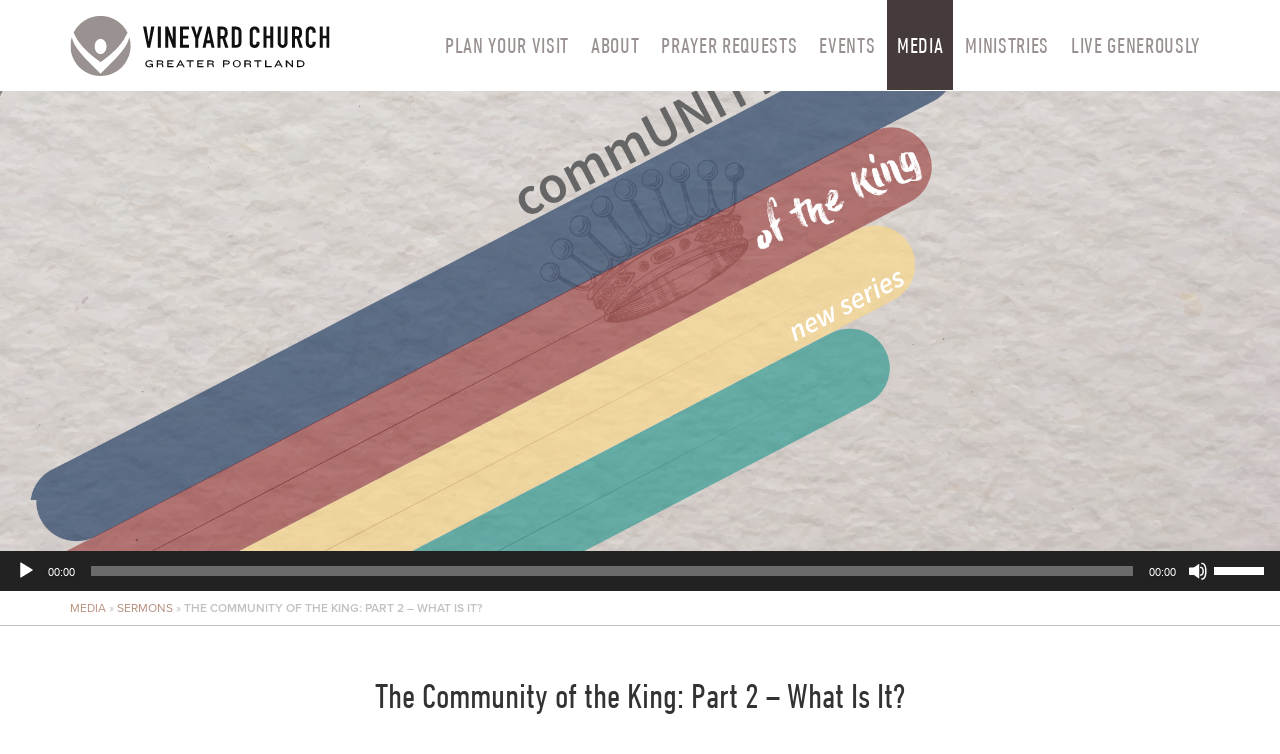

--- FILE ---
content_type: text/html; charset=UTF-8
request_url: https://vineyardportland.org/sermons/community-king-part-2/
body_size: 24514
content:
<!DOCTYPE html>
<html class="no-js" lang="en-US">
<head>
  <meta charset="utf-8">
  <meta http-equiv="X-UA-Compatible" content="IE=edge"><script type="text/javascript">(window.NREUM||(NREUM={})).init={ajax:{deny_list:["bam.nr-data.net"]},feature_flags:["soft_nav"]};(window.NREUM||(NREUM={})).loader_config={licenseKey:"bf148200f7",applicationID:"235627705",browserID:"235628682"};;/*! For license information please see nr-loader-rum-1.303.0.min.js.LICENSE.txt */
(()=>{var e,t,r={122:(e,t,r)=>{"use strict";r.d(t,{a:()=>i});var n=r(944);function i(e,t){try{if(!e||"object"!=typeof e)return(0,n.R)(3);if(!t||"object"!=typeof t)return(0,n.R)(4);const r=Object.create(Object.getPrototypeOf(t),Object.getOwnPropertyDescriptors(t)),a=0===Object.keys(r).length?e:r;for(let o in a)if(void 0!==e[o])try{if(null===e[o]){r[o]=null;continue}Array.isArray(e[o])&&Array.isArray(t[o])?r[o]=Array.from(new Set([...e[o],...t[o]])):"object"==typeof e[o]&&"object"==typeof t[o]?r[o]=i(e[o],t[o]):r[o]=e[o]}catch(e){r[o]||(0,n.R)(1,e)}return r}catch(e){(0,n.R)(2,e)}}},154:(e,t,r)=>{"use strict";r.d(t,{OF:()=>c,RI:()=>i,WN:()=>u,bv:()=>a,gm:()=>o,mw:()=>s,sb:()=>d});var n=r(863);const i="undefined"!=typeof window&&!!window.document,a="undefined"!=typeof WorkerGlobalScope&&("undefined"!=typeof self&&self instanceof WorkerGlobalScope&&self.navigator instanceof WorkerNavigator||"undefined"!=typeof globalThis&&globalThis instanceof WorkerGlobalScope&&globalThis.navigator instanceof WorkerNavigator),o=i?window:"undefined"!=typeof WorkerGlobalScope&&("undefined"!=typeof self&&self instanceof WorkerGlobalScope&&self||"undefined"!=typeof globalThis&&globalThis instanceof WorkerGlobalScope&&globalThis),s=Boolean("hidden"===o?.document?.visibilityState),c=/iPad|iPhone|iPod/.test(o.navigator?.userAgent),d=c&&"undefined"==typeof SharedWorker,u=((()=>{const e=o.navigator?.userAgent?.match(/Firefox[/\s](\d+\.\d+)/);Array.isArray(e)&&e.length>=2&&e[1]})(),Date.now()-(0,n.t)())},163:(e,t,r)=>{"use strict";r.d(t,{j:()=>E});var n=r(384),i=r(741);var a=r(555);r(860).K7.genericEvents;const o="experimental.resources",s="register",c=e=>{if(!e||"string"!=typeof e)return!1;try{document.createDocumentFragment().querySelector(e)}catch{return!1}return!0};var d=r(614),u=r(944),l=r(122);const f="[data-nr-mask]",g=e=>(0,l.a)(e,(()=>{const e={feature_flags:[],experimental:{allow_registered_children:!1,resources:!1},mask_selector:"*",block_selector:"[data-nr-block]",mask_input_options:{color:!1,date:!1,"datetime-local":!1,email:!1,month:!1,number:!1,range:!1,search:!1,tel:!1,text:!1,time:!1,url:!1,week:!1,textarea:!1,select:!1,password:!0}};return{ajax:{deny_list:void 0,block_internal:!0,enabled:!0,autoStart:!0},api:{get allow_registered_children(){return e.feature_flags.includes(s)||e.experimental.allow_registered_children},set allow_registered_children(t){e.experimental.allow_registered_children=t},duplicate_registered_data:!1},browser_consent_mode:{enabled:!1},distributed_tracing:{enabled:void 0,exclude_newrelic_header:void 0,cors_use_newrelic_header:void 0,cors_use_tracecontext_headers:void 0,allowed_origins:void 0},get feature_flags(){return e.feature_flags},set feature_flags(t){e.feature_flags=t},generic_events:{enabled:!0,autoStart:!0},harvest:{interval:30},jserrors:{enabled:!0,autoStart:!0},logging:{enabled:!0,autoStart:!0},metrics:{enabled:!0,autoStart:!0},obfuscate:void 0,page_action:{enabled:!0},page_view_event:{enabled:!0,autoStart:!0},page_view_timing:{enabled:!0,autoStart:!0},performance:{capture_marks:!1,capture_measures:!1,capture_detail:!0,resources:{get enabled(){return e.feature_flags.includes(o)||e.experimental.resources},set enabled(t){e.experimental.resources=t},asset_types:[],first_party_domains:[],ignore_newrelic:!0}},privacy:{cookies_enabled:!0},proxy:{assets:void 0,beacon:void 0},session:{expiresMs:d.wk,inactiveMs:d.BB},session_replay:{autoStart:!0,enabled:!1,preload:!1,sampling_rate:10,error_sampling_rate:100,collect_fonts:!1,inline_images:!1,fix_stylesheets:!0,mask_all_inputs:!0,get mask_text_selector(){return e.mask_selector},set mask_text_selector(t){c(t)?e.mask_selector="".concat(t,",").concat(f):""===t||null===t?e.mask_selector=f:(0,u.R)(5,t)},get block_class(){return"nr-block"},get ignore_class(){return"nr-ignore"},get mask_text_class(){return"nr-mask"},get block_selector(){return e.block_selector},set block_selector(t){c(t)?e.block_selector+=",".concat(t):""!==t&&(0,u.R)(6,t)},get mask_input_options(){return e.mask_input_options},set mask_input_options(t){t&&"object"==typeof t?e.mask_input_options={...t,password:!0}:(0,u.R)(7,t)}},session_trace:{enabled:!0,autoStart:!0},soft_navigations:{enabled:!0,autoStart:!0},spa:{enabled:!0,autoStart:!0},ssl:void 0,user_actions:{enabled:!0,elementAttributes:["id","className","tagName","type"]}}})());var p=r(154),h=r(324);let m=0;const v={buildEnv:h.F3,distMethod:h.Xs,version:h.xv,originTime:p.WN},b={consented:!1},y={appMetadata:{},get consented(){return this.session?.state?.consent||b.consented},set consented(e){b.consented=e},customTransaction:void 0,denyList:void 0,disabled:!1,harvester:void 0,isolatedBacklog:!1,isRecording:!1,loaderType:void 0,maxBytes:3e4,obfuscator:void 0,onerror:void 0,ptid:void 0,releaseIds:{},session:void 0,timeKeeper:void 0,registeredEntities:[],jsAttributesMetadata:{bytes:0},get harvestCount(){return++m}},_=e=>{const t=(0,l.a)(e,y),r=Object.keys(v).reduce((e,t)=>(e[t]={value:v[t],writable:!1,configurable:!0,enumerable:!0},e),{});return Object.defineProperties(t,r)};var w=r(701);const x=e=>{const t=e.startsWith("http");e+="/",r.p=t?e:"https://"+e};var S=r(836),k=r(241);const R={accountID:void 0,trustKey:void 0,agentID:void 0,licenseKey:void 0,applicationID:void 0,xpid:void 0},A=e=>(0,l.a)(e,R),T=new Set;function E(e,t={},r,o){let{init:s,info:c,loader_config:d,runtime:u={},exposed:l=!0}=t;if(!c){const e=(0,n.pV)();s=e.init,c=e.info,d=e.loader_config}e.init=g(s||{}),e.loader_config=A(d||{}),c.jsAttributes??={},p.bv&&(c.jsAttributes.isWorker=!0),e.info=(0,a.D)(c);const f=e.init,h=[c.beacon,c.errorBeacon];T.has(e.agentIdentifier)||(f.proxy.assets&&(x(f.proxy.assets),h.push(f.proxy.assets)),f.proxy.beacon&&h.push(f.proxy.beacon),e.beacons=[...h],function(e){const t=(0,n.pV)();Object.getOwnPropertyNames(i.W.prototype).forEach(r=>{const n=i.W.prototype[r];if("function"!=typeof n||"constructor"===n)return;let a=t[r];e[r]&&!1!==e.exposed&&"micro-agent"!==e.runtime?.loaderType&&(t[r]=(...t)=>{const n=e[r](...t);return a?a(...t):n})})}(e),(0,n.US)("activatedFeatures",w.B),e.runSoftNavOverSpa&&=!0===f.soft_navigations.enabled&&f.feature_flags.includes("soft_nav")),u.denyList=[...f.ajax.deny_list||[],...f.ajax.block_internal?h:[]],u.ptid=e.agentIdentifier,u.loaderType=r,e.runtime=_(u),T.has(e.agentIdentifier)||(e.ee=S.ee.get(e.agentIdentifier),e.exposed=l,(0,k.W)({agentIdentifier:e.agentIdentifier,drained:!!w.B?.[e.agentIdentifier],type:"lifecycle",name:"initialize",feature:void 0,data:e.config})),T.add(e.agentIdentifier)}},234:(e,t,r)=>{"use strict";r.d(t,{W:()=>a});var n=r(836),i=r(687);class a{constructor(e,t){this.agentIdentifier=e,this.ee=n.ee.get(e),this.featureName=t,this.blocked=!1}deregisterDrain(){(0,i.x3)(this.agentIdentifier,this.featureName)}}},241:(e,t,r)=>{"use strict";r.d(t,{W:()=>a});var n=r(154);const i="newrelic";function a(e={}){try{n.gm.dispatchEvent(new CustomEvent(i,{detail:e}))}catch(e){}}},261:(e,t,r)=>{"use strict";r.d(t,{$9:()=>d,BL:()=>s,CH:()=>g,Dl:()=>_,Fw:()=>y,PA:()=>m,Pl:()=>n,Pv:()=>k,Tb:()=>l,U2:()=>a,V1:()=>S,Wb:()=>x,bt:()=>b,cD:()=>v,d3:()=>w,dT:()=>c,eY:()=>p,fF:()=>f,hG:()=>i,k6:()=>o,nb:()=>h,o5:()=>u});const n="api-",i="addPageAction",a="addToTrace",o="addRelease",s="finished",c="interaction",d="log",u="noticeError",l="pauseReplay",f="recordCustomEvent",g="recordReplay",p="register",h="setApplicationVersion",m="setCurrentRouteName",v="setCustomAttribute",b="setErrorHandler",y="setPageViewName",_="setUserId",w="start",x="wrapLogger",S="measure",k="consent"},289:(e,t,r)=>{"use strict";r.d(t,{GG:()=>a,Qr:()=>s,sB:()=>o});var n=r(878);function i(){return"undefined"==typeof document||"complete"===document.readyState}function a(e,t){if(i())return e();(0,n.sp)("load",e,t)}function o(e){if(i())return e();(0,n.DD)("DOMContentLoaded",e)}function s(e){if(i())return e();(0,n.sp)("popstate",e)}},324:(e,t,r)=>{"use strict";r.d(t,{F3:()=>i,Xs:()=>a,xv:()=>n});const n="1.303.0",i="PROD",a="CDN"},374:(e,t,r)=>{r.nc=(()=>{try{return document?.currentScript?.nonce}catch(e){}return""})()},384:(e,t,r)=>{"use strict";r.d(t,{NT:()=>o,US:()=>u,Zm:()=>s,bQ:()=>d,dV:()=>c,pV:()=>l});var n=r(154),i=r(863),a=r(910);const o={beacon:"bam.nr-data.net",errorBeacon:"bam.nr-data.net"};function s(){return n.gm.NREUM||(n.gm.NREUM={}),void 0===n.gm.newrelic&&(n.gm.newrelic=n.gm.NREUM),n.gm.NREUM}function c(){let e=s();return e.o||(e.o={ST:n.gm.setTimeout,SI:n.gm.setImmediate||n.gm.setInterval,CT:n.gm.clearTimeout,XHR:n.gm.XMLHttpRequest,REQ:n.gm.Request,EV:n.gm.Event,PR:n.gm.Promise,MO:n.gm.MutationObserver,FETCH:n.gm.fetch,WS:n.gm.WebSocket},(0,a.i)(...Object.values(e.o))),e}function d(e,t){let r=s();r.initializedAgents??={},t.initializedAt={ms:(0,i.t)(),date:new Date},r.initializedAgents[e]=t}function u(e,t){s()[e]=t}function l(){return function(){let e=s();const t=e.info||{};e.info={beacon:o.beacon,errorBeacon:o.errorBeacon,...t}}(),function(){let e=s();const t=e.init||{};e.init={...t}}(),c(),function(){let e=s();const t=e.loader_config||{};e.loader_config={...t}}(),s()}},389:(e,t,r)=>{"use strict";function n(e,t=500,r={}){const n=r?.leading||!1;let i;return(...r)=>{n&&void 0===i&&(e.apply(this,r),i=setTimeout(()=>{i=clearTimeout(i)},t)),n||(clearTimeout(i),i=setTimeout(()=>{e.apply(this,r)},t))}}function i(e){let t=!1;return(...r)=>{t||(t=!0,e.apply(this,r))}}r.d(t,{J:()=>i,s:()=>n})},555:(e,t,r)=>{"use strict";r.d(t,{D:()=>s,f:()=>o});var n=r(384),i=r(122);const a={beacon:n.NT.beacon,errorBeacon:n.NT.errorBeacon,licenseKey:void 0,applicationID:void 0,sa:void 0,queueTime:void 0,applicationTime:void 0,ttGuid:void 0,user:void 0,account:void 0,product:void 0,extra:void 0,jsAttributes:{},userAttributes:void 0,atts:void 0,transactionName:void 0,tNamePlain:void 0};function o(e){try{return!!e.licenseKey&&!!e.errorBeacon&&!!e.applicationID}catch(e){return!1}}const s=e=>(0,i.a)(e,a)},566:(e,t,r)=>{"use strict";r.d(t,{LA:()=>s,bz:()=>o});var n=r(154);const i="xxxxxxxx-xxxx-4xxx-yxxx-xxxxxxxxxxxx";function a(e,t){return e?15&e[t]:16*Math.random()|0}function o(){const e=n.gm?.crypto||n.gm?.msCrypto;let t,r=0;return e&&e.getRandomValues&&(t=e.getRandomValues(new Uint8Array(30))),i.split("").map(e=>"x"===e?a(t,r++).toString(16):"y"===e?(3&a()|8).toString(16):e).join("")}function s(e){const t=n.gm?.crypto||n.gm?.msCrypto;let r,i=0;t&&t.getRandomValues&&(r=t.getRandomValues(new Uint8Array(e)));const o=[];for(var s=0;s<e;s++)o.push(a(r,i++).toString(16));return o.join("")}},606:(e,t,r)=>{"use strict";r.d(t,{i:()=>a});var n=r(908);a.on=o;var i=a.handlers={};function a(e,t,r,a){o(a||n.d,i,e,t,r)}function o(e,t,r,i,a){a||(a="feature"),e||(e=n.d);var o=t[a]=t[a]||{};(o[r]=o[r]||[]).push([e,i])}},607:(e,t,r)=>{"use strict";r.d(t,{W:()=>n});const n=(0,r(566).bz)()},614:(e,t,r)=>{"use strict";r.d(t,{BB:()=>o,H3:()=>n,g:()=>d,iL:()=>c,tS:()=>s,uh:()=>i,wk:()=>a});const n="NRBA",i="SESSION",a=144e5,o=18e5,s={STARTED:"session-started",PAUSE:"session-pause",RESET:"session-reset",RESUME:"session-resume",UPDATE:"session-update"},c={SAME_TAB:"same-tab",CROSS_TAB:"cross-tab"},d={OFF:0,FULL:1,ERROR:2}},630:(e,t,r)=>{"use strict";r.d(t,{T:()=>n});const n=r(860).K7.pageViewEvent},646:(e,t,r)=>{"use strict";r.d(t,{y:()=>n});class n{constructor(e){this.contextId=e}}},687:(e,t,r)=>{"use strict";r.d(t,{Ak:()=>d,Ze:()=>f,x3:()=>u});var n=r(241),i=r(836),a=r(606),o=r(860),s=r(646);const c={};function d(e,t){const r={staged:!1,priority:o.P3[t]||0};l(e),c[e].get(t)||c[e].set(t,r)}function u(e,t){e&&c[e]&&(c[e].get(t)&&c[e].delete(t),p(e,t,!1),c[e].size&&g(e))}function l(e){if(!e)throw new Error("agentIdentifier required");c[e]||(c[e]=new Map)}function f(e="",t="feature",r=!1){if(l(e),!e||!c[e].get(t)||r)return p(e,t);c[e].get(t).staged=!0,g(e)}function g(e){const t=Array.from(c[e]);t.every(([e,t])=>t.staged)&&(t.sort((e,t)=>e[1].priority-t[1].priority),t.forEach(([t])=>{c[e].delete(t),p(e,t)}))}function p(e,t,r=!0){const o=e?i.ee.get(e):i.ee,c=a.i.handlers;if(!o.aborted&&o.backlog&&c){if((0,n.W)({agentIdentifier:e,type:"lifecycle",name:"drain",feature:t}),r){const e=o.backlog[t],r=c[t];if(r){for(let t=0;e&&t<e.length;++t)h(e[t],r);Object.entries(r).forEach(([e,t])=>{Object.values(t||{}).forEach(t=>{t[0]?.on&&t[0]?.context()instanceof s.y&&t[0].on(e,t[1])})})}}o.isolatedBacklog||delete c[t],o.backlog[t]=null,o.emit("drain-"+t,[])}}function h(e,t){var r=e[1];Object.values(t[r]||{}).forEach(t=>{var r=e[0];if(t[0]===r){var n=t[1],i=e[3],a=e[2];n.apply(i,a)}})}},699:(e,t,r)=>{"use strict";r.d(t,{It:()=>a,KC:()=>s,No:()=>i,qh:()=>o});var n=r(860);const i=16e3,a=1e6,o="SESSION_ERROR",s={[n.K7.logging]:!0,[n.K7.genericEvents]:!1,[n.K7.jserrors]:!1,[n.K7.ajax]:!1}},701:(e,t,r)=>{"use strict";r.d(t,{B:()=>a,t:()=>o});var n=r(241);const i=new Set,a={};function o(e,t){const r=t.agentIdentifier;a[r]??={},e&&"object"==typeof e&&(i.has(r)||(t.ee.emit("rumresp",[e]),a[r]=e,i.add(r),(0,n.W)({agentIdentifier:r,loaded:!0,drained:!0,type:"lifecycle",name:"load",feature:void 0,data:e})))}},741:(e,t,r)=>{"use strict";r.d(t,{W:()=>a});var n=r(944),i=r(261);class a{#e(e,...t){if(this[e]!==a.prototype[e])return this[e](...t);(0,n.R)(35,e)}addPageAction(e,t){return this.#e(i.hG,e,t)}register(e){return this.#e(i.eY,e)}recordCustomEvent(e,t){return this.#e(i.fF,e,t)}setPageViewName(e,t){return this.#e(i.Fw,e,t)}setCustomAttribute(e,t,r){return this.#e(i.cD,e,t,r)}noticeError(e,t){return this.#e(i.o5,e,t)}setUserId(e){return this.#e(i.Dl,e)}setApplicationVersion(e){return this.#e(i.nb,e)}setErrorHandler(e){return this.#e(i.bt,e)}addRelease(e,t){return this.#e(i.k6,e,t)}log(e,t){return this.#e(i.$9,e,t)}start(){return this.#e(i.d3)}finished(e){return this.#e(i.BL,e)}recordReplay(){return this.#e(i.CH)}pauseReplay(){return this.#e(i.Tb)}addToTrace(e){return this.#e(i.U2,e)}setCurrentRouteName(e){return this.#e(i.PA,e)}interaction(e){return this.#e(i.dT,e)}wrapLogger(e,t,r){return this.#e(i.Wb,e,t,r)}measure(e,t){return this.#e(i.V1,e,t)}consent(e){return this.#e(i.Pv,e)}}},773:(e,t,r)=>{"use strict";r.d(t,{z_:()=>a,XG:()=>s,TZ:()=>n,rs:()=>i,xV:()=>o});r(154),r(566),r(384);const n=r(860).K7.metrics,i="sm",a="cm",o="storeSupportabilityMetrics",s="storeEventMetrics"},782:(e,t,r)=>{"use strict";r.d(t,{T:()=>n});const n=r(860).K7.pageViewTiming},836:(e,t,r)=>{"use strict";r.d(t,{P:()=>s,ee:()=>c});var n=r(384),i=r(990),a=r(646),o=r(607);const s="nr@context:".concat(o.W),c=function e(t,r){var n={},o={},u={},l=!1;try{l=16===r.length&&d.initializedAgents?.[r]?.runtime.isolatedBacklog}catch(e){}var f={on:p,addEventListener:p,removeEventListener:function(e,t){var r=n[e];if(!r)return;for(var i=0;i<r.length;i++)r[i]===t&&r.splice(i,1)},emit:function(e,r,n,i,a){!1!==a&&(a=!0);if(c.aborted&&!i)return;t&&a&&t.emit(e,r,n);var s=g(n);h(e).forEach(e=>{e.apply(s,r)});var d=v()[o[e]];d&&d.push([f,e,r,s]);return s},get:m,listeners:h,context:g,buffer:function(e,t){const r=v();if(t=t||"feature",f.aborted)return;Object.entries(e||{}).forEach(([e,n])=>{o[n]=t,t in r||(r[t]=[])})},abort:function(){f._aborted=!0,Object.keys(f.backlog).forEach(e=>{delete f.backlog[e]})},isBuffering:function(e){return!!v()[o[e]]},debugId:r,backlog:l?{}:t&&"object"==typeof t.backlog?t.backlog:{},isolatedBacklog:l};return Object.defineProperty(f,"aborted",{get:()=>{let e=f._aborted||!1;return e||(t&&(e=t.aborted),e)}}),f;function g(e){return e&&e instanceof a.y?e:e?(0,i.I)(e,s,()=>new a.y(s)):new a.y(s)}function p(e,t){n[e]=h(e).concat(t)}function h(e){return n[e]||[]}function m(t){return u[t]=u[t]||e(f,t)}function v(){return f.backlog}}(void 0,"globalEE"),d=(0,n.Zm)();d.ee||(d.ee=c)},843:(e,t,r)=>{"use strict";r.d(t,{u:()=>i});var n=r(878);function i(e,t=!1,r,i){(0,n.DD)("visibilitychange",function(){if(t)return void("hidden"===document.visibilityState&&e());e(document.visibilityState)},r,i)}},860:(e,t,r)=>{"use strict";r.d(t,{$J:()=>u,K7:()=>c,P3:()=>d,XX:()=>i,Yy:()=>s,df:()=>a,qY:()=>n,v4:()=>o});const n="events",i="jserrors",a="browser/blobs",o="rum",s="browser/logs",c={ajax:"ajax",genericEvents:"generic_events",jserrors:i,logging:"logging",metrics:"metrics",pageAction:"page_action",pageViewEvent:"page_view_event",pageViewTiming:"page_view_timing",sessionReplay:"session_replay",sessionTrace:"session_trace",softNav:"soft_navigations",spa:"spa"},d={[c.pageViewEvent]:1,[c.pageViewTiming]:2,[c.metrics]:3,[c.jserrors]:4,[c.spa]:5,[c.ajax]:6,[c.sessionTrace]:7,[c.softNav]:8,[c.sessionReplay]:9,[c.logging]:10,[c.genericEvents]:11},u={[c.pageViewEvent]:o,[c.pageViewTiming]:n,[c.ajax]:n,[c.spa]:n,[c.softNav]:n,[c.metrics]:i,[c.jserrors]:i,[c.sessionTrace]:a,[c.sessionReplay]:a,[c.logging]:s,[c.genericEvents]:"ins"}},863:(e,t,r)=>{"use strict";function n(){return Math.floor(performance.now())}r.d(t,{t:()=>n})},878:(e,t,r)=>{"use strict";function n(e,t){return{capture:e,passive:!1,signal:t}}function i(e,t,r=!1,i){window.addEventListener(e,t,n(r,i))}function a(e,t,r=!1,i){document.addEventListener(e,t,n(r,i))}r.d(t,{DD:()=>a,jT:()=>n,sp:()=>i})},908:(e,t,r)=>{"use strict";r.d(t,{d:()=>n,p:()=>i});var n=r(836).ee.get("handle");function i(e,t,r,i,a){a?(a.buffer([e],i),a.emit(e,t,r)):(n.buffer([e],i),n.emit(e,t,r))}},910:(e,t,r)=>{"use strict";r.d(t,{i:()=>a});var n=r(944);const i=new Map;function a(...e){return e.every(e=>{if(i.has(e))return i.get(e);const t="function"==typeof e&&e.toString().includes("[native code]");return t||(0,n.R)(64,e?.name||e?.toString()),i.set(e,t),t})}},944:(e,t,r)=>{"use strict";r.d(t,{R:()=>i});var n=r(241);function i(e,t){"function"==typeof console.debug&&(console.debug("New Relic Warning: https://github.com/newrelic/newrelic-browser-agent/blob/main/docs/warning-codes.md#".concat(e),t),(0,n.W)({agentIdentifier:null,drained:null,type:"data",name:"warn",feature:"warn",data:{code:e,secondary:t}}))}},990:(e,t,r)=>{"use strict";r.d(t,{I:()=>i});var n=Object.prototype.hasOwnProperty;function i(e,t,r){if(n.call(e,t))return e[t];var i=r();if(Object.defineProperty&&Object.keys)try{return Object.defineProperty(e,t,{value:i,writable:!0,enumerable:!1}),i}catch(e){}return e[t]=i,i}}},n={};function i(e){var t=n[e];if(void 0!==t)return t.exports;var a=n[e]={exports:{}};return r[e](a,a.exports,i),a.exports}i.m=r,i.d=(e,t)=>{for(var r in t)i.o(t,r)&&!i.o(e,r)&&Object.defineProperty(e,r,{enumerable:!0,get:t[r]})},i.f={},i.e=e=>Promise.all(Object.keys(i.f).reduce((t,r)=>(i.f[r](e,t),t),[])),i.u=e=>"nr-rum-1.303.0.min.js",i.o=(e,t)=>Object.prototype.hasOwnProperty.call(e,t),e={},t="NRBA-1.303.0.PROD:",i.l=(r,n,a,o)=>{if(e[r])e[r].push(n);else{var s,c;if(void 0!==a)for(var d=document.getElementsByTagName("script"),u=0;u<d.length;u++){var l=d[u];if(l.getAttribute("src")==r||l.getAttribute("data-webpack")==t+a){s=l;break}}if(!s){c=!0;var f={296:"sha512-DjFbtykbDCyUDGsp+l/dYhH0LhW/Jv9sDnc+aleTRmpV1ZRfyOeip4Sv4USz3Fk0DZCWshsM7d24cTr9Xf3L/A=="};(s=document.createElement("script")).charset="utf-8",i.nc&&s.setAttribute("nonce",i.nc),s.setAttribute("data-webpack",t+a),s.src=r,0!==s.src.indexOf(window.location.origin+"/")&&(s.crossOrigin="anonymous"),f[o]&&(s.integrity=f[o])}e[r]=[n];var g=(t,n)=>{s.onerror=s.onload=null,clearTimeout(p);var i=e[r];if(delete e[r],s.parentNode&&s.parentNode.removeChild(s),i&&i.forEach(e=>e(n)),t)return t(n)},p=setTimeout(g.bind(null,void 0,{type:"timeout",target:s}),12e4);s.onerror=g.bind(null,s.onerror),s.onload=g.bind(null,s.onload),c&&document.head.appendChild(s)}},i.r=e=>{"undefined"!=typeof Symbol&&Symbol.toStringTag&&Object.defineProperty(e,Symbol.toStringTag,{value:"Module"}),Object.defineProperty(e,"__esModule",{value:!0})},i.p="https://js-agent.newrelic.com/",(()=>{var e={374:0,840:0};i.f.j=(t,r)=>{var n=i.o(e,t)?e[t]:void 0;if(0!==n)if(n)r.push(n[2]);else{var a=new Promise((r,i)=>n=e[t]=[r,i]);r.push(n[2]=a);var o=i.p+i.u(t),s=new Error;i.l(o,r=>{if(i.o(e,t)&&(0!==(n=e[t])&&(e[t]=void 0),n)){var a=r&&("load"===r.type?"missing":r.type),o=r&&r.target&&r.target.src;s.message="Loading chunk "+t+" failed.\n("+a+": "+o+")",s.name="ChunkLoadError",s.type=a,s.request=o,n[1](s)}},"chunk-"+t,t)}};var t=(t,r)=>{var n,a,[o,s,c]=r,d=0;if(o.some(t=>0!==e[t])){for(n in s)i.o(s,n)&&(i.m[n]=s[n]);if(c)c(i)}for(t&&t(r);d<o.length;d++)a=o[d],i.o(e,a)&&e[a]&&e[a][0](),e[a]=0},r=self["webpackChunk:NRBA-1.303.0.PROD"]=self["webpackChunk:NRBA-1.303.0.PROD"]||[];r.forEach(t.bind(null,0)),r.push=t.bind(null,r.push.bind(r))})(),(()=>{"use strict";i(374);var e=i(566),t=i(741);class r extends t.W{agentIdentifier=(0,e.LA)(16)}var n=i(860);const a=Object.values(n.K7);var o=i(163);var s=i(908),c=i(863),d=i(261),u=i(241),l=i(944),f=i(701),g=i(773);function p(e,t,i,a){const o=a||i;!o||o[e]&&o[e]!==r.prototype[e]||(o[e]=function(){(0,s.p)(g.xV,["API/"+e+"/called"],void 0,n.K7.metrics,i.ee),(0,u.W)({agentIdentifier:i.agentIdentifier,drained:!!f.B?.[i.agentIdentifier],type:"data",name:"api",feature:d.Pl+e,data:{}});try{return t.apply(this,arguments)}catch(e){(0,l.R)(23,e)}})}function h(e,t,r,n,i){const a=e.info;null===r?delete a.jsAttributes[t]:a.jsAttributes[t]=r,(i||null===r)&&(0,s.p)(d.Pl+n,[(0,c.t)(),t,r],void 0,"session",e.ee)}var m=i(687),v=i(234),b=i(289),y=i(154),_=i(384);const w=e=>y.RI&&!0===e?.privacy.cookies_enabled;function x(e){return!!(0,_.dV)().o.MO&&w(e)&&!0===e?.session_trace.enabled}var S=i(389),k=i(699);class R extends v.W{constructor(e,t){super(e.agentIdentifier,t),this.agentRef=e,this.abortHandler=void 0,this.featAggregate=void 0,this.loadedSuccessfully=void 0,this.onAggregateImported=new Promise(e=>{this.loadedSuccessfully=e}),this.deferred=Promise.resolve(),!1===e.init[this.featureName].autoStart?this.deferred=new Promise((t,r)=>{this.ee.on("manual-start-all",(0,S.J)(()=>{(0,m.Ak)(e.agentIdentifier,this.featureName),t()}))}):(0,m.Ak)(e.agentIdentifier,t)}importAggregator(e,t,r={}){if(this.featAggregate)return;const n=async()=>{let n;await this.deferred;try{if(w(e.init)){const{setupAgentSession:t}=await i.e(296).then(i.bind(i,305));n=t(e)}}catch(e){(0,l.R)(20,e),this.ee.emit("internal-error",[e]),(0,s.p)(k.qh,[e],void 0,this.featureName,this.ee)}try{if(!this.#t(this.featureName,n,e.init))return(0,m.Ze)(this.agentIdentifier,this.featureName),void this.loadedSuccessfully(!1);const{Aggregate:i}=await t();this.featAggregate=new i(e,r),e.runtime.harvester.initializedAggregates.push(this.featAggregate),this.loadedSuccessfully(!0)}catch(e){(0,l.R)(34,e),this.abortHandler?.(),(0,m.Ze)(this.agentIdentifier,this.featureName,!0),this.loadedSuccessfully(!1),this.ee&&this.ee.abort()}};y.RI?(0,b.GG)(()=>n(),!0):n()}#t(e,t,r){if(this.blocked)return!1;switch(e){case n.K7.sessionReplay:return x(r)&&!!t;case n.K7.sessionTrace:return!!t;default:return!0}}}var A=i(630),T=i(614);class E extends R{static featureName=A.T;constructor(e){var t;super(e,A.T),this.setupInspectionEvents(e.agentIdentifier),t=e,p(d.Fw,function(e,r){"string"==typeof e&&("/"!==e.charAt(0)&&(e="/"+e),t.runtime.customTransaction=(r||"http://custom.transaction")+e,(0,s.p)(d.Pl+d.Fw,[(0,c.t)()],void 0,void 0,t.ee))},t),this.importAggregator(e,()=>i.e(296).then(i.bind(i,108)))}setupInspectionEvents(e){const t=(t,r)=>{t&&(0,u.W)({agentIdentifier:e,timeStamp:t.timeStamp,loaded:"complete"===t.target.readyState,type:"window",name:r,data:t.target.location+""})};(0,b.sB)(e=>{t(e,"DOMContentLoaded")}),(0,b.GG)(e=>{t(e,"load")}),(0,b.Qr)(e=>{t(e,"navigate")}),this.ee.on(T.tS.UPDATE,(t,r)=>{(0,u.W)({agentIdentifier:e,type:"lifecycle",name:"session",data:r})})}}var N=i(843),j=i(878),I=i(782);class P extends R{static featureName=I.T;constructor(e){super(e,I.T),y.RI&&((0,N.u)(()=>(0,s.p)("docHidden",[(0,c.t)()],void 0,I.T,this.ee),!0),(0,j.sp)("pagehide",()=>(0,s.p)("winPagehide",[(0,c.t)()],void 0,I.T,this.ee)),this.importAggregator(e,()=>i.e(296).then(i.bind(i,350))))}}class O extends R{static featureName=g.TZ;constructor(e){super(e,g.TZ),y.RI&&document.addEventListener("securitypolicyviolation",e=>{(0,s.p)(g.xV,["Generic/CSPViolation/Detected"],void 0,this.featureName,this.ee)}),this.importAggregator(e,()=>i.e(296).then(i.bind(i,623)))}}new class extends r{constructor(e){var t;(super(),y.gm)?(this.features={},(0,_.bQ)(this.agentIdentifier,this),this.desiredFeatures=new Set(e.features||[]),this.desiredFeatures.add(E),this.runSoftNavOverSpa=[...this.desiredFeatures].some(e=>e.featureName===n.K7.softNav),(0,o.j)(this,e,e.loaderType||"agent"),t=this,p(d.cD,function(e,r,n=!1){if("string"==typeof e){if(["string","number","boolean"].includes(typeof r)||null===r)return h(t,e,r,d.cD,n);(0,l.R)(40,typeof r)}else(0,l.R)(39,typeof e)},t),function(e){p(d.Dl,function(t){if("string"==typeof t||null===t)return h(e,"enduser.id",t,d.Dl,!0);(0,l.R)(41,typeof t)},e)}(this),function(e){p(d.nb,function(t){if("string"==typeof t||null===t)return h(e,"application.version",t,d.nb,!1);(0,l.R)(42,typeof t)},e)}(this),function(e){p(d.d3,function(){e.ee.emit("manual-start-all")},e)}(this),function(e){p(d.Pv,function(t=!0){if("boolean"==typeof t){if((0,s.p)(d.Pl+d.Pv,[t],void 0,"session",e.ee),e.runtime.consented=t,t){const t=e.features.page_view_event;t.onAggregateImported.then(e=>{const r=t.featAggregate;e&&!r.sentRum&&r.sendRum()})}}else(0,l.R)(65,typeof t)},e)}(this),this.run()):(0,l.R)(21)}get config(){return{info:this.info,init:this.init,loader_config:this.loader_config,runtime:this.runtime}}get api(){return this}run(){try{const e=function(e){const t={};return a.forEach(r=>{t[r]=!!e[r]?.enabled}),t}(this.init),t=[...this.desiredFeatures];t.sort((e,t)=>n.P3[e.featureName]-n.P3[t.featureName]),t.forEach(t=>{if(!e[t.featureName]&&t.featureName!==n.K7.pageViewEvent)return;if(this.runSoftNavOverSpa&&t.featureName===n.K7.spa)return;if(!this.runSoftNavOverSpa&&t.featureName===n.K7.softNav)return;const r=function(e){switch(e){case n.K7.ajax:return[n.K7.jserrors];case n.K7.sessionTrace:return[n.K7.ajax,n.K7.pageViewEvent];case n.K7.sessionReplay:return[n.K7.sessionTrace];case n.K7.pageViewTiming:return[n.K7.pageViewEvent];default:return[]}}(t.featureName).filter(e=>!(e in this.features));r.length>0&&(0,l.R)(36,{targetFeature:t.featureName,missingDependencies:r}),this.features[t.featureName]=new t(this)})}catch(e){(0,l.R)(22,e);for(const e in this.features)this.features[e].abortHandler?.();const t=(0,_.Zm)();delete t.initializedAgents[this.agentIdentifier]?.features,delete this.sharedAggregator;return t.ee.get(this.agentIdentifier).abort(),!1}}}({features:[E,P,O],loaderType:"lite"})})()})();</script>
  <title>The Community of the King: Part 2 - What Is It? - Vineyard Church of Greater Portland</title>
  <meta name="viewport" content="width=device-width, initial-scale=1">
  <script type="text/javascript" src="//use.typekit.net/cxv5xyd.js"></script>
  <script type="text/javascript">try{Typekit.load();}catch(e){}</script>
  <link href="/wp-content/themes/portland-vineyard/favicon.ico" rel="shortcut icon">
  <meta name='robots' content='index, follow, max-image-preview:large, max-snippet:-1, max-video-preview:-1' />
	<style>img:is([sizes="auto" i], [sizes^="auto," i]) { contain-intrinsic-size: 3000px 1500px }</style>
	
	<!-- This site is optimized with the Yoast SEO plugin v23.4 - https://yoast.com/wordpress/plugins/seo/ -->
	<link rel="canonical" href="https://vineyardportland.org/sermons/community-king-part-2/" />
	<meta property="og:locale" content="en_US" />
	<meta property="og:type" content="article" />
	<meta property="og:title" content="The Community of the King: Part 2 - What Is It? - Vineyard Church of Greater Portland" />
	<meta property="og:url" content="https://vineyardportland.org/sermons/community-king-part-2/" />
	<meta property="og:site_name" content="Vineyard Church of Greater Portland" />
	<meta property="article:publisher" content="https://www.facebook.com/vineyardchurchofgreaterportland" />
	<meta property="og:image" content="https://i0.wp.com/vineyardportland.org/wp-content/uploads/2016/08/Community-of-the-King-for-web.png?fit=2105%2C1488&ssl=1" />
	<meta property="og:image:width" content="2105" />
	<meta property="og:image:height" content="1488" />
	<meta property="og:image:type" content="image/png" />
	<script type="application/ld+json" class="yoast-schema-graph">{"@context":"https://schema.org","@graph":[{"@type":"WebPage","@id":"https://vineyardportland.org/sermons/community-king-part-2/","url":"https://vineyardportland.org/sermons/community-king-part-2/","name":"The Community of the King: Part 2 - What Is It? - Vineyard Church of Greater Portland","isPartOf":{"@id":"https://vineyardportland.org/#website"},"primaryImageOfPage":{"@id":"https://vineyardportland.org/sermons/community-king-part-2/#primaryimage"},"image":{"@id":"https://vineyardportland.org/sermons/community-king-part-2/#primaryimage"},"thumbnailUrl":"https://i0.wp.com/vineyardportland.org/wp-content/uploads/2016/08/Community-of-the-King-for-web.png?fit=2105%2C1488&ssl=1","datePublished":"2016-09-07T14:16:41+00:00","dateModified":"2016-09-07T14:16:41+00:00","breadcrumb":{"@id":"https://vineyardportland.org/sermons/community-king-part-2/#breadcrumb"},"inLanguage":"en-US","potentialAction":[{"@type":"ReadAction","target":["https://vineyardportland.org/sermons/community-king-part-2/"]}]},{"@type":"ImageObject","inLanguage":"en-US","@id":"https://vineyardportland.org/sermons/community-king-part-2/#primaryimage","url":"https://i0.wp.com/vineyardportland.org/wp-content/uploads/2016/08/Community-of-the-King-for-web.png?fit=2105%2C1488&ssl=1","contentUrl":"https://i0.wp.com/vineyardportland.org/wp-content/uploads/2016/08/Community-of-the-King-for-web.png?fit=2105%2C1488&ssl=1","width":2105,"height":1488},{"@type":"BreadcrumbList","@id":"https://vineyardportland.org/sermons/community-king-part-2/#breadcrumb","itemListElement":[{"@type":"ListItem","position":1,"name":"Sermons","item":"https://vineyardportland.org/sermons/"},{"@type":"ListItem","position":2,"name":"The Community of the King: Part 2 &#8211; What Is It?"}]},{"@type":"WebSite","@id":"https://vineyardportland.org/#website","url":"https://vineyardportland.org/","name":"Vineyard Church of Greater Portland","description":"","potentialAction":[{"@type":"SearchAction","target":{"@type":"EntryPoint","urlTemplate":"https://vineyardportland.org/?s={search_term_string}"},"query-input":{"@type":"PropertyValueSpecification","valueRequired":true,"valueName":"search_term_string"}}],"inLanguage":"en-US"}]}</script>
	<!-- / Yoast SEO plugin. -->


<link rel='dns-prefetch' href='//ajax.googleapis.com' />
<link rel='dns-prefetch' href='//stats.wp.com' />
<link rel='dns-prefetch' href='//v0.wordpress.com' />
<link rel='dns-prefetch' href='//i0.wp.com' />
<script type="text/javascript">
/* <![CDATA[ */
window._wpemojiSettings = {"baseUrl":"https:\/\/s.w.org\/images\/core\/emoji\/15.0.3\/72x72\/","ext":".png","svgUrl":"https:\/\/s.w.org\/images\/core\/emoji\/15.0.3\/svg\/","svgExt":".svg","source":{"concatemoji":"\/wp-includes\/js\/wp-emoji-release.min.js?ver=6.7.1"}};
/*! This file is auto-generated */
!function(i,n){var o,s,e;function c(e){try{var t={supportTests:e,timestamp:(new Date).valueOf()};sessionStorage.setItem(o,JSON.stringify(t))}catch(e){}}function p(e,t,n){e.clearRect(0,0,e.canvas.width,e.canvas.height),e.fillText(t,0,0);var t=new Uint32Array(e.getImageData(0,0,e.canvas.width,e.canvas.height).data),r=(e.clearRect(0,0,e.canvas.width,e.canvas.height),e.fillText(n,0,0),new Uint32Array(e.getImageData(0,0,e.canvas.width,e.canvas.height).data));return t.every(function(e,t){return e===r[t]})}function u(e,t,n){switch(t){case"flag":return n(e,"\ud83c\udff3\ufe0f\u200d\u26a7\ufe0f","\ud83c\udff3\ufe0f\u200b\u26a7\ufe0f")?!1:!n(e,"\ud83c\uddfa\ud83c\uddf3","\ud83c\uddfa\u200b\ud83c\uddf3")&&!n(e,"\ud83c\udff4\udb40\udc67\udb40\udc62\udb40\udc65\udb40\udc6e\udb40\udc67\udb40\udc7f","\ud83c\udff4\u200b\udb40\udc67\u200b\udb40\udc62\u200b\udb40\udc65\u200b\udb40\udc6e\u200b\udb40\udc67\u200b\udb40\udc7f");case"emoji":return!n(e,"\ud83d\udc26\u200d\u2b1b","\ud83d\udc26\u200b\u2b1b")}return!1}function f(e,t,n){var r="undefined"!=typeof WorkerGlobalScope&&self instanceof WorkerGlobalScope?new OffscreenCanvas(300,150):i.createElement("canvas"),a=r.getContext("2d",{willReadFrequently:!0}),o=(a.textBaseline="top",a.font="600 32px Arial",{});return e.forEach(function(e){o[e]=t(a,e,n)}),o}function t(e){var t=i.createElement("script");t.src=e,t.defer=!0,i.head.appendChild(t)}"undefined"!=typeof Promise&&(o="wpEmojiSettingsSupports",s=["flag","emoji"],n.supports={everything:!0,everythingExceptFlag:!0},e=new Promise(function(e){i.addEventListener("DOMContentLoaded",e,{once:!0})}),new Promise(function(t){var n=function(){try{var e=JSON.parse(sessionStorage.getItem(o));if("object"==typeof e&&"number"==typeof e.timestamp&&(new Date).valueOf()<e.timestamp+604800&&"object"==typeof e.supportTests)return e.supportTests}catch(e){}return null}();if(!n){if("undefined"!=typeof Worker&&"undefined"!=typeof OffscreenCanvas&&"undefined"!=typeof URL&&URL.createObjectURL&&"undefined"!=typeof Blob)try{var e="postMessage("+f.toString()+"("+[JSON.stringify(s),u.toString(),p.toString()].join(",")+"));",r=new Blob([e],{type:"text/javascript"}),a=new Worker(URL.createObjectURL(r),{name:"wpTestEmojiSupports"});return void(a.onmessage=function(e){c(n=e.data),a.terminate(),t(n)})}catch(e){}c(n=f(s,u,p))}t(n)}).then(function(e){for(var t in e)n.supports[t]=e[t],n.supports.everything=n.supports.everything&&n.supports[t],"flag"!==t&&(n.supports.everythingExceptFlag=n.supports.everythingExceptFlag&&n.supports[t]);n.supports.everythingExceptFlag=n.supports.everythingExceptFlag&&!n.supports.flag,n.DOMReady=!1,n.readyCallback=function(){n.DOMReady=!0}}).then(function(){return e}).then(function(){var e;n.supports.everything||(n.readyCallback(),(e=n.source||{}).concatemoji?t(e.concatemoji):e.wpemoji&&e.twemoji&&(t(e.twemoji),t(e.wpemoji)))}))}((window,document),window._wpemojiSettings);
/* ]]> */
</script>
<style id='wp-emoji-styles-inline-css' type='text/css'>

	img.wp-smiley, img.emoji {
		display: inline !important;
		border: none !important;
		box-shadow: none !important;
		height: 1em !important;
		width: 1em !important;
		margin: 0 0.07em !important;
		vertical-align: -0.1em !important;
		background: none !important;
		padding: 0 !important;
	}
</style>
<link rel='stylesheet' id='mediaelement-css' href='/wp-includes/js/mediaelement/mediaelementplayer-legacy.min.css?ver=4.2.17' type='text/css' media='all' />
<link rel='stylesheet' id='wp-mediaelement-css' href='/wp-includes/js/mediaelement/wp-mediaelement.min.css?ver=6.7.1' type='text/css' media='all' />
<style id='jetpack-sharing-buttons-style-inline-css' type='text/css'>
.jetpack-sharing-buttons__services-list{display:flex;flex-direction:row;flex-wrap:wrap;gap:0;list-style-type:none;margin:5px;padding:0}.jetpack-sharing-buttons__services-list.has-small-icon-size{font-size:12px}.jetpack-sharing-buttons__services-list.has-normal-icon-size{font-size:16px}.jetpack-sharing-buttons__services-list.has-large-icon-size{font-size:24px}.jetpack-sharing-buttons__services-list.has-huge-icon-size{font-size:36px}@media print{.jetpack-sharing-buttons__services-list{display:none!important}}.editor-styles-wrapper .wp-block-jetpack-sharing-buttons{gap:0;padding-inline-start:0}ul.jetpack-sharing-buttons__services-list.has-background{padding:1.25em 2.375em}
</style>
<style id='powerpress-player-block-style-inline-css' type='text/css'>


</style>
<link rel='stylesheet' id='events-manager-css' href='/wp-content/plugins/events-manager/includes/css/events-manager.min.css?ver=6.5.2' type='text/css' media='all' />
<style id='events-manager-inline-css' type='text/css'>
body .em { --font-family : inherit; --font-weight : inherit; --font-size : 1em; --line-height : inherit; }
</style>
<link rel='stylesheet' id='__EPYT__style-css' href='/wp-content/plugins/youtube-embed-plus/styles/ytprefs.min.css?ver=14.2.1.2' type='text/css' media='all' />
<style id='__EPYT__style-inline-css' type='text/css'>

                .epyt-gallery-thumb {
                        width: 33.333%;
                }
                
</style>
<link rel='stylesheet' id='roots_main-css' href='/wp-content/themes/portland-vineyard/assets/css/main.min.css?ver=41db8e2350e0d3df21d4d315b9baa6b7' type='text/css' media='all' />
<script type="text/javascript" src="//ajax.googleapis.com/ajax/libs/jquery/1.11.0/jquery.min.js" id="jquery-js"></script>
<script>window.jQuery || document.write('<script src="https://vineyardportland.org/wp-content/themes/portland-vineyard/assets/js/vendor/jquery-1.11.0.min.js"><\/script>')</script>
<script type="text/javascript" src="/wp-includes/js/jquery/ui/core.min.js?ver=1.13.3" id="jquery-ui-core-js"></script>
<script type="text/javascript" src="/wp-includes/js/jquery/ui/mouse.min.js?ver=1.13.3" id="jquery-ui-mouse-js"></script>
<script type="text/javascript" src="/wp-includes/js/jquery/ui/sortable.min.js?ver=1.13.3" id="jquery-ui-sortable-js"></script>
<script type="text/javascript" src="/wp-includes/js/jquery/ui/datepicker.min.js?ver=1.13.3" id="jquery-ui-datepicker-js"></script>
<script type="text/javascript" id="jquery-ui-datepicker-js-after">
/* <![CDATA[ */
jQuery(function(jQuery){jQuery.datepicker.setDefaults({"closeText":"Close","currentText":"Today","monthNames":["January","February","March","April","May","June","July","August","September","October","November","December"],"monthNamesShort":["Jan","Feb","Mar","Apr","May","Jun","Jul","Aug","Sep","Oct","Nov","Dec"],"nextText":"Next","prevText":"Previous","dayNames":["Sunday","Monday","Tuesday","Wednesday","Thursday","Friday","Saturday"],"dayNamesShort":["Sun","Mon","Tue","Wed","Thu","Fri","Sat"],"dayNamesMin":["S","M","T","W","T","F","S"],"dateFormat":"MM d, yy","firstDay":0,"isRTL":false});});
/* ]]> */
</script>
<script type="text/javascript" src="/wp-includes/js/jquery/ui/resizable.min.js?ver=1.13.3" id="jquery-ui-resizable-js"></script>
<script type="text/javascript" src="/wp-includes/js/jquery/ui/draggable.min.js?ver=1.13.3" id="jquery-ui-draggable-js"></script>
<script type="text/javascript" src="/wp-includes/js/jquery/ui/controlgroup.min.js?ver=1.13.3" id="jquery-ui-controlgroup-js"></script>
<script type="text/javascript" src="/wp-includes/js/jquery/ui/checkboxradio.min.js?ver=1.13.3" id="jquery-ui-checkboxradio-js"></script>
<script type="text/javascript" src="/wp-includes/js/jquery/ui/button.min.js?ver=1.13.3" id="jquery-ui-button-js"></script>
<script type="text/javascript" src="/wp-includes/js/jquery/ui/dialog.min.js?ver=1.13.3" id="jquery-ui-dialog-js"></script>
<script type="text/javascript" id="events-manager-js-extra">
/* <![CDATA[ */
var EM = {"ajaxurl":"https:\/\/vineyardportland.org\/wp-admin\/admin-ajax.php","locationajaxurl":"https:\/\/vineyardportland.org\/wp-admin\/admin-ajax.php?action=locations_search","firstDay":"0","locale":"en","dateFormat":"yy-mm-dd","ui_css":"https:\/\/vineyardportland.org\/wp-content\/plugins\/events-manager\/includes\/css\/jquery-ui\/build.min.css","show24hours":"0","is_ssl":"1","autocomplete_limit":"10","calendar":{"breakpoints":{"small":560,"medium":908,"large":false}},"phone":"","datepicker":{"format":"m\/d\/Y"},"search":{"breakpoints":{"small":650,"medium":850,"full":false}},"url":"https:\/\/vineyardportland.org\/wp-content\/plugins\/events-manager","bookingInProgress":"Please wait while the booking is being submitted.","tickets_save":"Save Ticket","bookingajaxurl":"https:\/\/vineyardportland.org\/wp-admin\/admin-ajax.php","bookings_export_save":"Export Bookings","bookings_settings_save":"Save Settings","booking_delete":"Are you sure you want to delete?","booking_offset":"30","bookings":{"submit_button":{"text":{"default":"Send your booking","free":"Send your booking","payment":"Send your booking","processing":"Processing ..."}},"update_listener":""},"bb_full":"Sold Out","bb_book":"Book Now","bb_booking":"Booking...","bb_booked":"Booking Submitted","bb_error":"Booking Error. Try again?","bb_cancel":"Cancel","bb_canceling":"Canceling...","bb_cancelled":"Cancelled","bb_cancel_error":"Cancellation Error. Try again?","txt_search":"Search","txt_searching":"Searching...","txt_loading":"Loading..."};
/* ]]> */
</script>
<script type="text/javascript" src="/wp-content/plugins/events-manager/includes/js/events-manager.js?ver=6.5.2" id="events-manager-js"></script>
<script type="text/javascript" id="__ytprefs__-js-extra">
/* <![CDATA[ */
var _EPYT_ = {"ajaxurl":"https:\/\/vineyardportland.org\/wp-admin\/admin-ajax.php","security":"81350849de","gallery_scrolloffset":"20","eppathtoscripts":"https:\/\/vineyardportland.org\/wp-content\/plugins\/youtube-embed-plus\/scripts\/","eppath":"https:\/\/vineyardportland.org\/wp-content\/plugins\/youtube-embed-plus\/","epresponsiveselector":"[\"iframe.__youtube_prefs_widget__\"]","epdovol":"1","version":"14.2.1.2","evselector":"iframe.__youtube_prefs__[src], iframe[src*=\"youtube.com\/embed\/\"], iframe[src*=\"youtube-nocookie.com\/embed\/\"]","ajax_compat":"","maxres_facade":"eager","ytapi_load":"light","pause_others":"","stopMobileBuffer":"1","facade_mode":"","not_live_on_channel":"","vi_active":"","vi_js_posttypes":[]};
/* ]]> */
</script>
<script type="text/javascript" src="/wp-content/plugins/youtube-embed-plus/scripts/ytprefs.min.js?ver=14.2.1.2" id="__ytprefs__-js"></script>
<script type="text/javascript" src="/wp-content/themes/portland-vineyard/assets/js/vendor/modernizr-2.7.0.min.js" id="modernizr-js"></script>
<link rel="https://api.w.org/" href="https://vineyardportland.org/wp-json/" /><link rel="EditURI" type="application/rsd+xml" title="RSD" href="https://vineyardportland.org/xmlrpc.php?rsd" />
<meta name="generator" content="WordPress 6.7.1" />
<link rel='shortlink' href='https://vineyardportland.org/?p=5444' />
<link rel="alternate" title="oEmbed (JSON)" type="application/json+oembed" href="https://vineyardportland.org/wp-json/oembed/1.0/embed?url=https%3A%2F%2Fvineyardportland.org%2Fsermons%2Fcommunity-king-part-2%2F" />
<link rel="alternate" title="oEmbed (XML)" type="text/xml+oembed" href="https://vineyardportland.org/wp-json/oembed/1.0/embed?url=https%3A%2F%2Fvineyardportland.org%2Fsermons%2Fcommunity-king-part-2%2F&#038;format=xml" />
            <script type="text/javascript"><!--
                                function powerpress_pinw(pinw_url){window.open(pinw_url, 'PowerPressPlayer','toolbar=0,status=0,resizable=1,width=460,height=320');	return false;}
                //-->
            </script>
            	<style>img#wpstats{display:none}</style>
		<link rel="icon" href="https://i0.wp.com/vineyardportland.org/wp-content/uploads/2017/05/cropped-favicon.jpg?fit=32%2C32&#038;ssl=1" sizes="32x32" />
<link rel="icon" href="https://i0.wp.com/vineyardportland.org/wp-content/uploads/2017/05/cropped-favicon.jpg?fit=192%2C192&#038;ssl=1" sizes="192x192" />
<link rel="apple-touch-icon" href="https://i0.wp.com/vineyardportland.org/wp-content/uploads/2017/05/cropped-favicon.jpg?fit=180%2C180&#038;ssl=1" />
<meta name="msapplication-TileImage" content="https://i0.wp.com/vineyardportland.org/wp-content/uploads/2017/05/cropped-favicon.jpg?fit=270%2C270&#038;ssl=1" />
  <link type="text/css" rel="stylesheet" href="//fast.fonts.net/cssapi/273663e8-2817-4168-ae4d-f16730cf1ba9.css"/>
  <!--[if lt IE 9]> <script src="/wp-content/themes/portland-vineyard/assets/js/vendor/respond.js"></script> <![endif]-->

  <link rel="alternate" type="application/rss+xml" title="Vineyard Church of Greater Portland Feed" href="https://vineyardportland.org/feed/">

  <script>
    (function(i,s,o,g,r,a,m){i['GoogleAnalyticsObject']=r;i[r]=i[r]||function(){
    (i[r].q=i[r].q||[]).push(arguments)},i[r].l=1*new Date();a=s.createElement(o),
    m=s.getElementsByTagName(o)[0];a.async=1;a.src=g;m.parentNode.insertBefore(a,m)
    })(window,document,'script','//www.google-analytics.com/analytics.js','ga');

    ga('create', 'UA-51639509-1', 'vineyardportland.org');
    ga('send', 'pageview');
  </script>
  <meta name="google-site-verification" content="rANZqTAROiR43ehkwkHqSXhVaLUB6MyQlBWRsEBFVo4" />
</head>
<body class="podcast-template-default single single-podcast postid-5444">

  <header class="banner" role="banner">

    <div class="container">
        <div class="row">
            <div class="col-lg-12">

                <a class="brand" href="https://vineyardportland.org/">
                    <svg xmlns="http://www.w3.org/2000/svg" viewBox="0 0 432 100.22"><defs><style>.cls-1{fill:#111010;}.cls-2{fill:#999290;}</style></defs><title>Pv-logo-horizon-01</title><g id="Layer_2" data-name="Layer 2"><g id="New_Artwork" data-name="New Artwork"><path class="cls-1" d="M132.74,53.12h-4.47l-7.2-35.36h5.37l4,24.69h.1l4.07-24.69H140Z"/><path class="cls-1" d="M145.66,17.75h5.07V53.12h-5.07Z"/><path class="cls-1" d="M157.93,17.75h4.87l7.65,21.31h.1V17.75h5.07V53.12h-4.77l-7.75-21.26H163V53.12h-5.07Z"/><path class="cls-1" d="M182.66,17.75h15.1v4.77h-10V32.9h8.74v4.77h-8.74V48h10v5.07h-15.1Z"/><path class="cls-1" d="M208.24,38.16l-7-20.41h5.36l4.07,14.06h.1l4.07-14.06h5.36l-7,20.41v15h-5.07Z"/><path class="cls-1" d="M228.16,17.75h4.22l7.9,35.36h-5.06l-1.49-7.6h-6.9l-1.49,7.6h-5.06Zm2.13,10.18h-.1l-2.48,12.81h5.06Z"/><path class="cls-1" d="M245.24,17.75h8.15q8.94,0,8.94,10.38a13.13,13.13,0,0,1-1,5.29A7.5,7.5,0,0,1,258,37l5.46,16.14h-5.36L253.34,38h-3v15.1h-5.07Zm5.07,15.8h2.88a5.07,5.07,0,0,0,2.13-.37,2.73,2.73,0,0,0,1.22-1.07,4.52,4.52,0,0,0,.57-1.71,16.43,16.43,0,0,0,.15-2.36,16.41,16.41,0,0,0-.15-2.36,4.23,4.23,0,0,0-.62-1.74,2.79,2.79,0,0,0-1.32-1.07,5.94,5.94,0,0,0-2.23-.35h-2.63Z"/><path class="cls-1" d="M268.88,17.75h7.5q4.32,0,6.61,2.41a9.4,9.4,0,0,1,2.28,6.73V43.43q0,5-2.41,7.33t-6.93,2.36h-7.05ZM274,48.35h2.33a3.76,3.76,0,0,0,3-1.07,5.16,5.16,0,0,0,.89-3.35v-17a5.36,5.36,0,0,0-.84-3.23,3.62,3.62,0,0,0-3.08-1.14H274Z"/><path class="cls-1" d="M315.37,45.22a8,8,0,0,1-.62,3.13A8.16,8.16,0,0,1,313,51a8.49,8.49,0,0,1-2.56,1.79,7.5,7.5,0,0,1-3.15.67,11.31,11.31,0,0,1-2.93-.4,7.11,7.11,0,0,1-2.68-1.37,7.37,7.37,0,0,1-2-2.56,9.18,9.18,0,0,1-.77-4V25.6a8.62,8.62,0,0,1,.6-3.23,7.57,7.57,0,0,1,1.69-2.58,7.87,7.87,0,0,1,2.61-1.72,8.77,8.77,0,0,1,3.35-.62,8.31,8.31,0,0,1,3.23.62A7.74,7.74,0,0,1,313,19.81a8,8,0,0,1,1.71,2.68,9.12,9.12,0,0,1,.62,3.4v2h-5.06V26.19a4.09,4.09,0,0,0-.85-2.58,2.74,2.74,0,0,0-2.28-1.09,2.58,2.58,0,0,0-2.51,1.17,6.24,6.24,0,0,0-.62,3V44.72a4.66,4.66,0,0,0,.67,2.58,2.64,2.64,0,0,0,2.41,1,3.66,3.66,0,0,0,1.07-.17A2.8,2.8,0,0,0,310,46.51a4.43,4.43,0,0,0,.3-1.74V43h5.06Z"/><path class="cls-1" d="M322,17.75H327V32.9h6.26V17.75h5.07V53.12h-5.07V37.37H327V53.12H322Z"/><path class="cls-1" d="M362,45.17a8.06,8.06,0,0,1-.65,3.23A8.34,8.34,0,0,1,357,52.77a8.15,8.15,0,0,1-6.36,0,8.31,8.31,0,0,1-4.37-4.37,8,8,0,0,1-.65-3.23V17.75h5.07V44.67a3.79,3.79,0,0,0,.89,2.78,3.24,3.24,0,0,0,4.47,0,3.79,3.79,0,0,0,.9-2.78V17.75H362Z"/><path class="cls-1" d="M369.27,17.75h8.15q8.94,0,8.94,10.38a13.13,13.13,0,0,1-1,5.29A7.49,7.49,0,0,1,382,37l5.47,16.14h-5.37L377.36,38h-3v15.1h-5.07Zm5.07,15.8h2.88a5.09,5.09,0,0,0,2.14-.37,2.74,2.74,0,0,0,1.22-1.07,4.57,4.57,0,0,0,.57-1.71,16.43,16.43,0,0,0,.15-2.36,16.41,16.41,0,0,0-.15-2.36,4.28,4.28,0,0,0-.62-1.74,2.81,2.81,0,0,0-1.32-1.07,5.94,5.94,0,0,0-2.23-.35h-2.63Z"/><path class="cls-1" d="M409,45.22a8.08,8.08,0,0,1-.62,3.13A8.25,8.25,0,0,1,406.67,51a8.53,8.53,0,0,1-2.56,1.79,7.51,7.51,0,0,1-3.15.67A11.27,11.27,0,0,1,398,53a7.09,7.09,0,0,1-2.68-1.37,7.34,7.34,0,0,1-2-2.56,9.22,9.22,0,0,1-.77-4V25.6a8.62,8.62,0,0,1,.6-3.23,7.61,7.61,0,0,1,1.69-2.58,7.84,7.84,0,0,1,2.61-1.72,8.77,8.77,0,0,1,3.35-.62,8.33,8.33,0,0,1,3.23.62,7.77,7.77,0,0,1,2.58,1.74,8.05,8.05,0,0,1,1.71,2.68,9.18,9.18,0,0,1,.62,3.4v2h-5.07V26.19a4.09,4.09,0,0,0-.84-2.58,2.74,2.74,0,0,0-2.29-1.09,2.58,2.58,0,0,0-2.51,1.17,6.28,6.28,0,0,0-.62,3V44.72a4.68,4.68,0,0,0,.67,2.58,2.64,2.64,0,0,0,2.41,1,3.68,3.68,0,0,0,1.07-.17,2.8,2.8,0,0,0,1.81-1.66,4.48,4.48,0,0,0,.3-1.74V43H409Z"/><path class="cls-1" d="M415.61,17.75h5.07V32.9h6.26V17.75H432V53.12h-5.07V37.37h-6.26V53.12h-5.07Z"/><path class="cls-1" d="M136.23,85.48l-.32-1.53a5.8,5.8,0,0,1-4.56,2c-4,0-6.62-2.76-6.62-5.91v-.21c0-3.22,2.84-6.08,7-6.08A8,8,0,0,1,137.47,76l-1.33,1.34a6.72,6.72,0,0,0-4.44-1.82c-3.17,0-4.83,2-4.83,4.24v.19c0,2.21,1.78,4.19,4.68,4.19,2.2,0,3.76-1.34,3.76-2.71v-.12h-3.49V79.63h5.77v5.85Z"/><path class="cls-1" d="M153.6,85.48c-.58,0-.83-.8-.9-1.82l-.07-1.16c-.07-1.12-.53-1.6-2.66-1.6h-4v4.58h-2.13V74.14H150c3.4,0,4.93,1.36,4.93,3.12,0,1.24-.63,2.42-2.84,2.82,2.21.17,2.69,1.18,2.71,2.5l0,.94a2.53,2.53,0,0,0,.7,1.91v0Zm-.8-7.95c0-.81-.67-1.62-2.49-1.62H146v3.4h4.55c1.57,0,2.3-.75,2.3-1.65Z"/><path class="cls-1" d="M161.36,85.48V74.14h10.3v1.77h-8.17v2.91h6.28v1.72h-6.28v3.17h8.17v1.77Z"/><path class="cls-1" d="M188.17,85.48l-1.5-2.81H180l-1.45,2.81h-2.25l6.13-11.34h1.77l6.23,11.34Zm-4.89-9.12-2.47,4.76h5Z"/><path class="cls-1" d="M200.66,75.92v9.57h-2.13V75.92h-5V74.14h12v1.77Z"/><path class="cls-1" d="M211.58,85.48V74.14h10.3v1.77H213.7v2.91H220v1.72H213.7v3.17h8.17v1.77Z"/><path class="cls-1" d="M237.7,85.48c-.58,0-.83-.8-.9-1.82l-.07-1.16c-.07-1.12-.53-1.6-2.66-1.6h-4v4.58h-2.13V74.14h6.18c3.4,0,4.94,1.36,4.94,3.12,0,1.24-.63,2.42-2.84,2.82,2.21.17,2.69,1.18,2.71,2.5l0,.94a2.51,2.51,0,0,0,.7,1.91v0Zm-.8-7.95c0-.81-.66-1.62-2.48-1.62h-4.36v3.4h4.54c1.57,0,2.3-.75,2.3-1.65Z"/><path class="cls-1" d="M260.65,81.24H256.6v4.24h-2.11V74.14h6.16c3.4,0,4.93,1.41,4.93,3.49v.07C265.59,79.8,264.06,81.24,260.65,81.24Zm2.81-3.61c0-1-.75-1.72-2.5-1.72H256.6v3.63h4.46c1.75,0,2.4-.82,2.4-1.77Z"/><path class="cls-1" d="M277.43,85.92c-4,0-6.62-2.89-6.62-5.91v-.37c0-3.07,2.61-5.91,6.62-5.91s6.64,2.84,6.64,5.91V80C284.06,83,281.46,85.92,277.43,85.92Zm4.49-6.25a4.5,4.5,0,0,0-9,0v.27a4.5,4.5,0,0,0,9,0Z"/><path class="cls-1" d="M299.8,85.48c-.58,0-.83-.8-.9-1.82l-.07-1.16c-.07-1.12-.53-1.6-2.66-1.6h-4v4.58H290V74.14h6.18c3.4,0,4.94,1.36,4.94,3.12,0,1.24-.63,2.42-2.84,2.82,2.21.17,2.69,1.18,2.71,2.5l0,.94a2.51,2.51,0,0,0,.7,1.91v0Zm-.8-7.95c0-.81-.66-1.62-2.48-1.62h-4.36v3.4h4.54c1.57,0,2.3-.75,2.3-1.65Z"/><path class="cls-1" d="M313.7,75.92v9.57h-2.13V75.92h-5V74.14h12v1.77Z"/><path class="cls-1" d="M324.62,85.48V74.14h2.13v9.57h8.87v1.77Z"/><path class="cls-1" d="M351.71,85.48l-1.5-2.81h-6.65l-1.45,2.81h-2.25L346,74.14h1.77L354,85.48Zm-4.88-9.12-2.47,4.76h5Z"/><path class="cls-1" d="M369.45,85.48l-7.37-7.59-.72-.8v8.39h-2.13V74.14h2l7.15,7.58.73.82V74.14h2.13V85.48Z"/><path class="cls-1" d="M383.74,85.48h-5.8V74.14h5.8c4,0,6.57,2.43,6.57,5.5V80C390.31,83,387.76,85.48,383.74,85.48Zm4.44-5.8c0-2.2-1.72-3.76-4.49-3.76h-3.63v7.83h3.63c2.77,0,4.49-1.6,4.49-3.8Z"/><path class="cls-2" d="M19.65,50.73c12.47,14,28.07,24.69,30.47,26.3,2.4-1.61,18-12.27,30.44-26.3A78.17,78.17,0,0,0,95.09,28a50.11,50.11,0,0,0-90,0A78.17,78.17,0,0,0,19.65,50.73ZM50.11,38.27C55.56,38.27,60,44,60,51s-4.44,12.7-9.89,12.7S40.22,58,40.22,51,44.66,38.27,50.11,38.27Z"/><path class="cls-2" d="M95.79,42.76c-6,15.23-24.57,33-35.69,43.55-4.81,4.59-9.35,8.92-9.42,9.88H49.53c-.07-1-4.61-5.29-9.42-9.88C29,75.73,10.4,58,4.42,42.76a71.19,71.19,0,0,1-2.33-7,50.11,50.11,0,1,0,96,0A71.14,71.14,0,0,1,95.79,42.76Z"/></g></g></svg>                </a>

                <div class="nav-wrap">
                                            <div class="primary">
                            <ul id="menu-primary-navigation" class="nav nav-pills"><li class="menu-plan-your-visit"><a href="https://vineyardportland.org/first-time/plan-your-visit/">PLAN YOUR VISIT</a></li>
<li class="dropdown menu-about"><a href="https://vineyardportland.org/about/">About</a><div class="dropdown-wrapper"><div class="container"><ul>	<li class="menu-our-values"><a href="https://vineyardportland.org/about/values/">Our Values</a></li>
	<li class="menu-our-pastoral-couple"><a href="https://vineyardportland.org/about/pastors/">Our Pastoral Couple</a></li>
	<li class="menu-our-history"><a href="https://vineyardportland.org/about/church-history/">Our History</a></li>
	<li class="menu-staff-leadership"><a href="https://vineyardportland.org/about/staff-leadership/">Staff &#038; Leadership</a></li>
	<li class="menu-connect-with-us"><a href="https://vineyardportland.org/about/connect-us/">Connect with Us</a></li>
</ul></div></div></li>
<li class="menu-prayer-requests"><a href="https://vineyardportland.org/about/prayer-requests/">Prayer Requests</a></li>
<li class="menu-events"><a href="https://vineyardportland.org/events/">Events</a></li>
<li class="dropdown menu-themes active"><a href="https://vineyardportland.org/media/">Media</a><div class="dropdown-wrapper"><div class="container"><ul>	<li class="menu-vid-votionals"><a href="https://vineyardportland.org/vlog/">Vid-Votionals</a></li>
	<li class=" menu-blog"><a href="https://vineyardportland.org/blog/">Blog</a></li>
	<li class="menu-sermons"><a href="/sermons">Sermons</a></li>
	<li class="menu-live-stream-sermons"><a href="https://vineyardportland.org/live-stream-sermons/">Live Stream Sermons</a></li>
</ul></div></div></li>
<li class="dropdown menu-ministries"><a href="https://vineyardportland.org/connect/">Ministries</a><div class="dropdown-wrapper"><div class="container"><ul>	<li class="menu-ministries"><a href="https://vineyardportland.org/connect/ministries/">Ministries</a></li>
	<li class="menu-alpha"><a href="https://vineyardportland.org/connect/ministries/alpha/">Alpha</a></li>
	<li class="menu-vineyard-kids"><a href="https://vineyardportland.org/connect/ministries/vineyardkids/">Vineyard Kids</a></li>
	<li class="menu-garden-ministry"><a href="https://vineyardportland.org/connect/ministries/garden/">Garden Ministry</a></li>
	<li class="menu-gather-ministry"><a href="https://vineyardportland.org/connect/ministries/gather-ministry/">Gather Ministry</a></li>
	<li class="menu-hugs"><a href="https://vineyardportland.org/connect/ministries/hugs/">HUGs</a></li>
	<li class="menu-focus"><a href="https://vineyardportland.org/connect/ministries/focus/">FOCUS</a></li>
	<li class="menu-maintenance"><a href="https://vineyardportland.org/connect/ministries/maintenance/">Maintenance</a></li>
	<li class="menu-marriage-family"><a href="https://vineyardportland.org/connect/ministries/marriage-family/">Marriage &#038; Family</a></li>
	<li class="menu-mens-ministry"><a href="https://vineyardportland.org/connect/ministries/mens-ministry/">Men&#8217;s Ministry</a></li>
	<li class="menu-food-pantry"><a href="https://vineyardportland.org/connect/ministries/mercy-ministry/">Food Pantry</a></li>
	<li class="menu-ministry-team"><a href="https://vineyardportland.org/connect/ministries/ministry-team/">Ministry Team</a></li>
	<li class="menu-prayer"><a href="https://vineyardportland.org/connect/ministries/prayer/">Prayer</a></li>
	<li class="menu-rlvt"><a href="https://vineyardportland.org/connect/ministries/rlvt/">RLVT</a></li>
	<li class="menu-local-854"><a href="https://vineyardportland.org/connect/ministries/mrkt/">Local 854</a></li>
	<li class="menu-womens"><a href="https://vineyardportland.org/connect/ministries/womens/">Women&#8217;s</a></li>
	<li class="menu-worship"><a href="https://vineyardportland.org/connect/ministries/worship/">Worship</a></li>
	<li class="menu-youth"><a href="https://vineyardportland.org/?page_id=108">Youth</a></li>
	<li class="menu-get-involved"><a href="https://vineyardportland.org/connect/get-involved/">Get Involved</a></li>
	<li class="menu-vineyard-institute"><a href="https://vineyardportland.org/connect/vineyard-institute/">Vineyard Institute</a></li>
	<li class="menu-life-groups"><a href="https://vineyardportland.org/connect/life-groups/">Life Groups</a></li>
	<li class="menu-intersections"><a href="https://vineyardportland.org/connect/intersections/">Intersections</a></li>
</ul></div></div></li>
<li class="menu-live-generously"><a href="https://vineyardportland.org/give/">LIVE GENEROUSLY</a></li>
</ul><div class="level-three sub-nav"></div>                        </div>

                        <div class="mobile">
                            <button class="toggle">
                                <span class="one"></span>
                                <span class="two"></span>
                                <span class="three"></span>
                            </button>
                            <ul id="mobile-navigation" class="nav nav-pills"><li class="menu-plan-your-visit"><a href="https://vineyardportland.org/first-time/plan-your-visit/">PLAN YOUR VISIT</a></li>
<li class="dropdown menu-about"><a href="https://vineyardportland.org/about/">About</a><div class="dropdown-wrapper"><div class="container"><ul>	<li class="menu-our-values"><a href="https://vineyardportland.org/about/values/">Our Values</a></li>
	<li class="menu-our-pastoral-couple"><a href="https://vineyardportland.org/about/pastors/">Our Pastoral Couple</a></li>
	<li class="menu-our-history"><a href="https://vineyardportland.org/about/church-history/">Our History</a></li>
	<li class="menu-staff-leadership"><a href="https://vineyardportland.org/about/staff-leadership/">Staff &#038; Leadership</a></li>
	<li class="menu-connect-with-us"><a href="https://vineyardportland.org/about/connect-us/">Connect with Us</a></li>
</ul></div></div></li>
<li class="menu-prayer-requests"><a href="https://vineyardportland.org/about/prayer-requests/">Prayer Requests</a></li>
<li class="menu-events"><a href="https://vineyardportland.org/events/">Events</a></li>
<li class="dropdown menu-themes active"><a href="https://vineyardportland.org/media/">Media</a><div class="dropdown-wrapper"><div class="container"><ul>	<li class="menu-vid-votionals"><a href="https://vineyardportland.org/vlog/">Vid-Votionals</a></li>
	<li class=" menu-blog"><a href="https://vineyardportland.org/blog/">Blog</a></li>
	<li class="menu-sermons"><a href="/sermons">Sermons</a></li>
	<li class="menu-live-stream-sermons"><a href="https://vineyardportland.org/live-stream-sermons/">Live Stream Sermons</a></li>
</ul></div></div></li>
<li class="dropdown menu-ministries"><a href="https://vineyardportland.org/connect/">Ministries</a><div class="dropdown-wrapper"><div class="container"><ul>	<li class="menu-ministries"><a href="https://vineyardportland.org/connect/ministries/">Ministries</a></li>
	<li class="menu-alpha"><a href="https://vineyardportland.org/connect/ministries/alpha/">Alpha</a></li>
	<li class="menu-vineyard-kids"><a href="https://vineyardportland.org/connect/ministries/vineyardkids/">Vineyard Kids</a></li>
	<li class="menu-garden-ministry"><a href="https://vineyardportland.org/connect/ministries/garden/">Garden Ministry</a></li>
	<li class="menu-gather-ministry"><a href="https://vineyardportland.org/connect/ministries/gather-ministry/">Gather Ministry</a></li>
	<li class="menu-hugs"><a href="https://vineyardportland.org/connect/ministries/hugs/">HUGs</a></li>
	<li class="menu-focus"><a href="https://vineyardportland.org/connect/ministries/focus/">FOCUS</a></li>
	<li class="menu-maintenance"><a href="https://vineyardportland.org/connect/ministries/maintenance/">Maintenance</a></li>
	<li class="menu-marriage-family"><a href="https://vineyardportland.org/connect/ministries/marriage-family/">Marriage &#038; Family</a></li>
	<li class="menu-mens-ministry"><a href="https://vineyardportland.org/connect/ministries/mens-ministry/">Men&#8217;s Ministry</a></li>
	<li class="menu-food-pantry"><a href="https://vineyardportland.org/connect/ministries/mercy-ministry/">Food Pantry</a></li>
	<li class="menu-ministry-team"><a href="https://vineyardportland.org/connect/ministries/ministry-team/">Ministry Team</a></li>
	<li class="menu-prayer"><a href="https://vineyardportland.org/connect/ministries/prayer/">Prayer</a></li>
	<li class="menu-rlvt"><a href="https://vineyardportland.org/connect/ministries/rlvt/">RLVT</a></li>
	<li class="menu-local-854"><a href="https://vineyardportland.org/connect/ministries/mrkt/">Local 854</a></li>
	<li class="menu-womens"><a href="https://vineyardportland.org/connect/ministries/womens/">Women&#8217;s</a></li>
	<li class="menu-worship"><a href="https://vineyardportland.org/connect/ministries/worship/">Worship</a></li>
	<li class="menu-youth"><a href="https://vineyardportland.org/?page_id=108">Youth</a></li>
	<li class="menu-get-involved"><a href="https://vineyardportland.org/connect/get-involved/">Get Involved</a></li>
	<li class="menu-vineyard-institute"><a href="https://vineyardportland.org/connect/vineyard-institute/">Vineyard Institute</a></li>
	<li class="menu-life-groups"><a href="https://vineyardportland.org/connect/life-groups/">Life Groups</a></li>
	<li class="menu-intersections"><a href="https://vineyardportland.org/connect/intersections/">Intersections</a></li>
</ul></div></div></li>
<li class="menu-live-generously"><a href="https://vineyardportland.org/give/">LIVE GENEROUSLY</a></li>
</ul>                        </div>
                                    </div>


            </div>
        </div>
    </div>


</header>

  
<div class="page-banner has-dates">
    <div class="page-banner-text-wrap">
        <div class="page-banner-text" style="background-image: url(https://i0.wp.com/vineyardportland.org/wp-content/uploads/2016/08/Community-of-the-King-for-web.png?resize=2105%2C1000&ssl=1)">

                            <div class="powerpress_player" id="powerpress_player_2575"><!--[if lt IE 9]><script>document.createElement('audio');</script><![endif]-->
<audio class="wp-audio-shortcode" id="audio-5444-1" preload="none" style="width: 100%;" controls="controls"><source type="audio/mpeg" src="https://vineyardportland.org/wp-content/uploads/2016/09/MSG-09-04-2016-Community-of-the-King.mp3?_=1" /><a href="https://vineyardportland.org/wp-content/uploads/2016/09/MSG-09-04-2016-Community-of-the-King.mp3">https://vineyardportland.org/wp-content/uploads/2016/09/MSG-09-04-2016-Community-of-the-King.mp3</a></audio></div><p class="powerpress_links powerpress_subscribe_links">Subscribe: <a href="https://vineyardportland.org/sermons/feed/podcast/" class="powerpress_link_subscribe powerpress_link_subscribe_rss" target="_blank" title="Subscribe via RSS" rel="nofollow">RSS</a></p>                    </div>
    </div>
</div>


<div class="breadcrumb">
    <div class="container">
        <div class="row">
            <div class="col-md-12">
                <span><span><a href="/media">Media</a></span> &raquo; </span><span><span><a href="https://vineyardportland.org/sermons/">Sermons</a></span> » <span class="breadcrumb_last" aria-current="page">The Community of the King: Part 2 &#8211; What Is It?</span></span>            </div>
        </div>
    </div>
</div>

<div class="container">
    <div class="row">
      <div class="entry-header col-sm-12">
        <h1 class="entry-title">
          The Community of the King: Part 2 &#8211; What Is It?        </h1>
                      <span class="sermon-speaker text-center">
                Mario Maston            </span>
                </div>
    </div>
    <div class="row">
        <div class="col-md-8 col-md-offset-2 col-sm-10 col-sm-offset-1 col-xs-12">
                            <article class="post-5444 podcast type-podcast status-publish has-post-thumbnail hentry category-community-of-the-king-series">
                    <div class="entry-meta">
                        <div class="entry-meta__date">
                            September 7, 2016                        </div>
                    </div>
                    <div class="entry-content">
                                            </div>
                </article>
                    </div>
    </div>
</div>

<section class="related-post">
    <div class="container">
        <div class="row">
            <div class="col-sm-12 text-center">
                <h1 class="sermons__header">Other sermons in this series</h1>
            </div>
        </div>

        <div class="row">
                            
                <div class="related-sermon col-sm-4">
                    <a href="/sermons/community-king-part-4/">
                        <div class="related-sermon__thumbnail" style="background-image: url(https://i0.wp.com/vineyardportland.org/wp-content/uploads/2016/08/Community-of-the-King-for-web.png?fit=1024%2C724&ssl=1);"></div>
                        <div class="related-sermon__title">
                            Community of the King Part 4                        </div>
                        <div class="related-sermon__date">
                            September 25, 2016                        </div>
                    </a>
                </div>

                
                            
                <div class="related-sermon col-sm-4">
                    <a href="/sermons/community-king-part-3/">
                        <div class="related-sermon__thumbnail"></div>
                        <div class="related-sermon__title">
                            Community of the King Part 3                        </div>
                        <div class="related-sermon__date">
                            September 20, 2016                        </div>
                    </a>
                </div>

                
                            
                <div class="related-sermon col-sm-4">
                    <a href="/sermons/community-king-part-1/">
                        <div class="related-sermon__thumbnail"></div>
                        <div class="related-sermon__title">
                            Community of the King - Part 1                        </div>
                        <div class="related-sermon__date">
                            August 28, 2016                        </div>
                    </a>
                </div>

                                    </div><div class="row">
                
                    </div>
    </div>
</section>

  <div class="footer">
    <footer class="content-info container" role="contentinfo">

        <div class="row">
            <div class="col-md-4 col-md-offset-0 col-sm-6 footer-content">
                <section class="widget text-2 widget_text"><h3>WE ARE</h3>			<div class="textwidget"><p>a passionate, Spirit-empowered community, who follow Jesus, celebrate God and expect His presence. We equip each other to serve and impact our neighborhood and the nations.</p>
</div>
		</section>            </div>

            <div class="col-md-4 col-md-offset-0 col-sm-6 footer-content">
                <section class="widget text-3 widget_text"><h3>SERVICE TIMES</h3>			<div class="textwidget"><p>10A<br />
Vineyard Kids and Teen Church meet following announcements.</p>
<h3>Office Hours</h3>
<p>Tuesday-Friday 8:30am-5:00pm</p>
</div>
		</section>            </div>

            <div class="col-md-4 col-md-offset-0 col-sm-12 footer-content">
                <section class="widget text-4 widget_text"><h3>CONTACT</h3>			<div class="textwidget"><p>715 Bridgton Rd.   Westbrook, ME 04092<br />
Phone: (207) 854-8339<br />
Fax: (207) 854-8370<br />
Email: office@vineyardportland.org</p>
</div>
		</section>            </div>
        </div>

        <div class="row">
            <div class="social text-center col-md-12">
                <a class="icon facebook" href="//www.facebook.com/vineyardchurchofgreaterportland" target="_blank"></a>
                <a class="icon twitter" href="https://twitter.com/vineyardgp" target="_blank"></a>
                <a class="icon youtube" href="//www.youtube.com/user/vineyardportland" target="_blank"></a>
                <a class="icon instagram" href="//instagram.com/vineyard_portland" target="_blank"></a>
            </div>
        </div>
        <div class="row">
          <div class="col-md-12 copyright text-center">
            &copy; 2025 Vineyard Church of Greater Portland. All rights reserved. Website hosted by <a href="//www.anchour.com">Anchour</a>.
          </div>
        </div>

    </footer>
</div>

<script type="text/javascript" src="/wp-content/themes/portland-vineyard/assets/js/scripts.min.js?ver=10e61459de49efbae4fb3c467c7d79d4" id="roots_scripts-js"></script>
<script type="text/javascript" src="/wp-content/plugins/youtube-embed-plus/scripts/fitvids.min.js?ver=14.2.1.2" id="__ytprefsfitvids__-js"></script>
<script type="text/javascript" src="https://stats.wp.com/e-202547.js" id="jetpack-stats-js" data-wp-strategy="defer"></script>
<script type="text/javascript" id="jetpack-stats-js-after">
/* <![CDATA[ */
_stq = window._stq || [];
_stq.push([ "view", JSON.parse("{\"v\":\"ext\",\"blog\":\"8676409\",\"post\":\"5444\",\"tz\":\"0\",\"srv\":\"vineyardportland.org\",\"j\":\"1:13.8\"}") ]);
_stq.push([ "clickTrackerInit", "8676409", "5444" ]);
/* ]]> */
</script>
<script type="text/javascript" src="/wp-content/plugins/powerpress/player.min.js?ver=6.7.1" id="powerpress-player-js"></script>
<script type="text/javascript" id="mediaelement-core-js-before">
/* <![CDATA[ */
var mejsL10n = {"language":"en","strings":{"mejs.download-file":"Download File","mejs.install-flash":"You are using a browser that does not have Flash player enabled or installed. Please turn on your Flash player plugin or download the latest version from https:\/\/get.adobe.com\/flashplayer\/","mejs.fullscreen":"Fullscreen","mejs.play":"Play","mejs.pause":"Pause","mejs.time-slider":"Time Slider","mejs.time-help-text":"Use Left\/Right Arrow keys to advance one second, Up\/Down arrows to advance ten seconds.","mejs.live-broadcast":"Live Broadcast","mejs.volume-help-text":"Use Up\/Down Arrow keys to increase or decrease volume.","mejs.unmute":"Unmute","mejs.mute":"Mute","mejs.volume-slider":"Volume Slider","mejs.video-player":"Video Player","mejs.audio-player":"Audio Player","mejs.captions-subtitles":"Captions\/Subtitles","mejs.captions-chapters":"Chapters","mejs.none":"None","mejs.afrikaans":"Afrikaans","mejs.albanian":"Albanian","mejs.arabic":"Arabic","mejs.belarusian":"Belarusian","mejs.bulgarian":"Bulgarian","mejs.catalan":"Catalan","mejs.chinese":"Chinese","mejs.chinese-simplified":"Chinese (Simplified)","mejs.chinese-traditional":"Chinese (Traditional)","mejs.croatian":"Croatian","mejs.czech":"Czech","mejs.danish":"Danish","mejs.dutch":"Dutch","mejs.english":"English","mejs.estonian":"Estonian","mejs.filipino":"Filipino","mejs.finnish":"Finnish","mejs.french":"French","mejs.galician":"Galician","mejs.german":"German","mejs.greek":"Greek","mejs.haitian-creole":"Haitian Creole","mejs.hebrew":"Hebrew","mejs.hindi":"Hindi","mejs.hungarian":"Hungarian","mejs.icelandic":"Icelandic","mejs.indonesian":"Indonesian","mejs.irish":"Irish","mejs.italian":"Italian","mejs.japanese":"Japanese","mejs.korean":"Korean","mejs.latvian":"Latvian","mejs.lithuanian":"Lithuanian","mejs.macedonian":"Macedonian","mejs.malay":"Malay","mejs.maltese":"Maltese","mejs.norwegian":"Norwegian","mejs.persian":"Persian","mejs.polish":"Polish","mejs.portuguese":"Portuguese","mejs.romanian":"Romanian","mejs.russian":"Russian","mejs.serbian":"Serbian","mejs.slovak":"Slovak","mejs.slovenian":"Slovenian","mejs.spanish":"Spanish","mejs.swahili":"Swahili","mejs.swedish":"Swedish","mejs.tagalog":"Tagalog","mejs.thai":"Thai","mejs.turkish":"Turkish","mejs.ukrainian":"Ukrainian","mejs.vietnamese":"Vietnamese","mejs.welsh":"Welsh","mejs.yiddish":"Yiddish"}};
/* ]]> */
</script>
<script type="text/javascript" src="/wp-includes/js/mediaelement/mediaelement-and-player.min.js?ver=4.2.17" id="mediaelement-core-js"></script>
<script type="text/javascript" src="/wp-includes/js/mediaelement/mediaelement-migrate.min.js?ver=6.7.1" id="mediaelement-migrate-js"></script>
<script type="text/javascript" id="mediaelement-js-extra">
/* <![CDATA[ */
var _wpmejsSettings = {"pluginPath":"\/wp-includes\/js\/mediaelement\/","classPrefix":"mejs-","stretching":"responsive","audioShortcodeLibrary":"mediaelement","videoShortcodeLibrary":"mediaelement"};
/* ]]> */
</script>
<script type="text/javascript" src="/wp-includes/js/mediaelement/wp-mediaelement.min.js?ver=6.7.1" id="wp-mediaelement-js"></script>

<script type="text/javascript">window.NREUM||(NREUM={});NREUM.info={"beacon":"bam.nr-data.net","licenseKey":"bf148200f7","applicationID":"235627705","transactionName":"YwEDYhECXhICUxILDlpLNEQKTB8IDVQDGk9EDBE=","queueTime":0,"applicationTime":362,"atts":"T0YAFFkYTRw=","errorBeacon":"bam.nr-data.net","agent":""}</script></body>
</html>


--- FILE ---
content_type: text/css
request_url: https://vineyardportland.org/wp-content/themes/portland-vineyard/assets/css/main.min.css?ver=41db8e2350e0d3df21d4d315b9baa6b7
body_size: 23483
content:
/*! normalize.css v3.0.0 | MIT License | git.io/normalize */html{font-family:sans-serif;-ms-text-size-adjust:100%;-webkit-text-size-adjust:100%}body{margin:0}article,aside,details,figcaption,figure,footer,header,hgroup,main,nav,section,summary{display:block}audio,canvas,progress,video{display:inline-block;vertical-align:baseline}audio:not([controls]){display:none;height:0}[hidden],template{display:none}a{background:transparent}a:active,a:hover{outline:0}abbr[title]{border-bottom:1px dotted}b,strong{font-weight:bold}dfn{font-style:italic}h1{font-size:2em;margin:0.67em 0}mark{background:#ff0;color:#000}small{font-size:80%}sub,sup{font-size:75%;line-height:0;position:relative;vertical-align:baseline}sup{top:-0.5em}sub{bottom:-0.25em}img{border:0}svg:not(:root){overflow:hidden}figure{margin:1em 40px}hr{box-sizing:content-box;height:0}pre{overflow:auto}code,kbd,pre,samp{font-family:monospace, monospace;font-size:1em}button,input,optgroup,select,textarea{color:inherit;font:inherit;margin:0}button{overflow:visible}button,select{text-transform:none}button,html input[type="button"],input[type="reset"],input[type="submit"]{-webkit-appearance:button;cursor:pointer}button[disabled],html input[disabled]{cursor:default}button::-moz-focus-inner,input::-moz-focus-inner{border:0;padding:0}input{line-height:normal}input[type="checkbox"],input[type="radio"]{box-sizing:border-box;padding:0}input[type="number"]::-webkit-inner-spin-button,input[type="number"]::-webkit-outer-spin-button{height:auto}input[type="search"]{-webkit-appearance:textfield;box-sizing:content-box}input[type="search"]::-webkit-search-cancel-button,input[type="search"]::-webkit-search-decoration{-webkit-appearance:none}fieldset{border:1px solid #c0c0c0;margin:0 2px;padding:0.35em 0.625em 0.75em}legend{border:0;padding:0}textarea{overflow:auto}optgroup{font-weight:bold}table{border-collapse:collapse;border-spacing:0}td,th{padding:0}@media print{*{text-shadow:none !important;color:#000 !important;background:transparent !important;box-shadow:none !important}a,a:visited{text-decoration:underline}a[href]:after{content:" (" attr(href) ")"}abbr[title]:after{content:" (" attr(title) ")"}a[href^="javascript:"]:after,a[href^="#"]:after{content:""}pre,blockquote{border:1px solid #999;page-break-inside:avoid}thead{display:table-header-group}tr,img{page-break-inside:avoid}img{max-width:100% !important}p,h2,h3{orphans:3;widows:3}h2,h3{page-break-after:avoid}select{background:#fff !important}.navbar{display:none}.table td,.table th{background-color:#fff !important}.btn>.caret,.dropup>.btn>.caret{border-top-color:#000 !important}.label{border:1px solid #000}.table{border-collapse:collapse !important}.table-bordered th,.table-bordered td{border:1px solid #ddd !important}}*{box-sizing:border-box}*:before,*:after{box-sizing:border-box}html{font-size:62.5%;-webkit-tap-highlight-color:rgba(0,0,0,0)}body{font-family:"proxima-nova","Helvetica Neue",Helvetica,Arial,sans-serif;font-size:18px;line-height:1.428571429;color:#333;background-color:#fff}input,button,select,textarea{font-family:inherit;font-size:inherit;line-height:inherit}a{color:#b79080;text-decoration:none}a:hover,a:focus{color:#966855;text-decoration:underline}a:focus{outline:thin dotted;outline:5px auto -webkit-focus-ring-color;outline-offset:-2px}figure{margin:0}img{vertical-align:middle}.img-responsive{display:block;max-width:100%;height:auto}.img-rounded{border-radius:6px}.img-thumbnail{padding:4px;line-height:1.428571429;background-color:#fff;border:1px solid #ddd;border-radius:4px;transition:all .2s ease-in-out;display:inline-block;max-width:100%;height:auto}.img-circle{border-radius:50%}hr{margin-top:25px;margin-bottom:25px;border:0;border-top:1px solid #eee}.sr-only{position:absolute;width:1px;height:1px;margin:-1px;padding:0;overflow:hidden;clip:rect(0, 0, 0, 0);border:0}h1,h2,h3,h4,h5,h6,.h1,.h2,.h3,.h4,.h5,.h6{font-family:'DIN Next W01';font-weight:500;line-height:1.1;color:inherit}h1 small,h2 small,h3 small,h4 small,h5 small,h6 small,.h1 small,.h2 small,.h3 small,.h4 small,.h5 small,.h6 small,h1 .small,h2 .small,h3 .small,h4 .small,h5 .small,h6 .small,.h1 .small,.h2 .small,.h3 .small,.h4 .small,.h5 .small,.h6 .small{font-weight:normal;line-height:1;color:#c2c2c2}h1,.h1,h2,.h2,h3,.h3{margin-top:25px;margin-bottom:12.5px}h1 small,.h1 small,h2 small,.h2 small,h3 small,.h3 small,h1 .small,.h1 .small,h2 .small,.h2 .small,h3 .small,.h3 .small{font-size:65%}h4,.h4,h5,.h5,h6,.h6{margin-top:12.5px;margin-bottom:12.5px}h4 small,.h4 small,h5 small,.h5 small,h6 small,.h6 small,h4 .small,.h4 .small,h5 .small,.h5 .small,h6 .small,.h6 .small{font-size:75%}h1,.h1{font-size:46px}h2,.h2{font-size:38px}h3,.h3{font-size:31px}h4,.h4{font-size:23px}h5,.h5{font-size:18px}h6,.h6{font-size:16px}p{margin:0 0 12.5px}.lead{margin-bottom:25px;font-size:20px;font-weight:200;line-height:1.4}@media (min-width:768px){.lead{font-size:27px}}small,.small{font-size:85%}cite{font-style:normal}.text-left{text-align:left}.text-right{text-align:right}.text-center{text-align:center}.text-justify{text-align:justify}.text-muted{color:#c2c2c2}.text-primary{color:#463b3b}a.text-primary:hover{color:#2a2424}.text-success{color:#3c763d}a.text-success:hover{color:#2b542c}.text-info,#comments .media-list .alert.alert-info{color:#31708f}a.text-info:hover{color:#245269}.text-warning{color:#8a6d3b}a.text-warning:hover{color:#66512c}.text-danger,.gform_wrapper .validation_error,.gform_wrapper .validation_message{color:#a94442}a.text-danger:hover{color:#843534}.bg-primary{color:#fff;background-color:#463b3b}a.bg-primary:hover{background-color:#2a2424}.bg-success{background-color:#dff0d8}a.bg-success:hover{background-color:#c1e2b3}.bg-info{background-color:#d9edf7}a.bg-info:hover{background-color:#afd9ee}.bg-warning{background-color:#fcf8e3}a.bg-warning:hover{background-color:#f7ecb5}.bg-danger,.gform_wrapper .validation_error,.gform_wrapper .validation_message{background-color:#f2dede}a.bg-danger:hover{background-color:#e4b9b9}.page-header{padding-bottom:11.5px;margin:50px 0 25px;border-bottom:1px solid #eee}ul,ol{margin-top:0;margin-bottom:12.5px}ul ul,ol ul,ul ol,ol ol{margin-bottom:0}.list-unstyled,.nav-wrap .dropdown-wrapper ul{padding-left:0;list-style:none}.list-inline{padding-left:0;list-style:none;margin-left:-5px}.list-inline>li{display:inline-block;padding-left:5px;padding-right:5px}dl{margin-top:0;margin-bottom:25px}dt,dd{line-height:1.428571429}dt{font-weight:bold}dd{margin-left:0}@media (min-width:768px){.dl-horizontal dt{float:left;width:160px;clear:left;text-align:right;overflow:hidden;text-overflow:ellipsis;white-space:nowrap}.dl-horizontal dd{margin-left:180px}}abbr[title],abbr[data-original-title]{cursor:help;border-bottom:1px dotted #c2c2c2}.initialism{font-size:90%;text-transform:uppercase}blockquote{padding:12.5px 25px;margin:0 0 25px;font-size:22.5px;border-left:5px solid #eee}blockquote p:last-child,blockquote ul:last-child,blockquote ol:last-child{margin-bottom:0}blockquote footer,blockquote small,blockquote .small{display:block;font-size:80%;line-height:1.428571429;color:#c2c2c2}blockquote footer:before,blockquote small:before,blockquote .small:before{content:'\2014 \00A0'}.blockquote-reverse,blockquote.pull-right{padding-right:15px;padding-left:0;border-right:5px solid #eee;border-left:0;text-align:right}.blockquote-reverse footer:before,blockquote.pull-right footer:before,.blockquote-reverse small:before,blockquote.pull-right small:before,.blockquote-reverse .small:before,blockquote.pull-right .small:before{content:''}.blockquote-reverse footer:after,blockquote.pull-right footer:after,.blockquote-reverse small:after,blockquote.pull-right small:after,.blockquote-reverse .small:after,blockquote.pull-right .small:after{content:'\00A0 \2014'}blockquote:before,blockquote:after{content:""}address{margin-bottom:25px;font-style:normal;line-height:1.428571429}.container,.nav-wrap .mega-menu .dropdown-wrapper>.container{margin-right:auto;margin-left:auto;padding-left:15px;padding-right:15px}@media (min-width:768px){.container,.nav-wrap .mega-menu .dropdown-wrapper>.container{width:750px}}@media (min-width:992px){.container,.nav-wrap .mega-menu .dropdown-wrapper>.container{width:970px}}@media (min-width:1200px){.container,.nav-wrap .mega-menu .dropdown-wrapper>.container{width:1170px}}.container-fluid{margin-right:auto;margin-left:auto;padding-left:15px;padding-right:15px}.row{margin-left:-15px;margin-right:-15px}.col-xs-1, .col-sm-1, .col-md-1, .col-lg-1, .col-xs-2, .col-sm-2, .col-md-2, .col-lg-2, .col-xs-3, .col-sm-3, .col-md-3, .col-lg-3, .col-xs-4, .col-sm-4, .col-md-4, .col-lg-4, .col-xs-5, .col-sm-5, .col-md-5, .col-lg-5, .col-xs-6, .col-sm-6, .col-md-6, .col-lg-6, .col-xs-7, .col-sm-7, .col-md-7, .col-lg-7, .col-xs-8, .col-sm-8, .col-md-8, .col-lg-8, .col-xs-9, .col-sm-9, .col-md-9, .col-lg-9, .col-xs-10, .col-sm-10, .col-md-10, .col-lg-10, .col-xs-11, .col-sm-11, .col-md-11, .col-lg-11, .col-xs-12, .col-sm-12, .col-md-12, .col-lg-12{position:relative;min-height:1px;padding-left:15px;padding-right:15px}.col-xs-1, .col-xs-2, .col-xs-3, .col-xs-4, .col-xs-5, .col-xs-6, .col-xs-7, .col-xs-8, .col-xs-9, .col-xs-10, .col-xs-11, .col-xs-12{float:left}.col-xs-12{width:100%}.col-xs-11{width:91.66666666666666%}.col-xs-10{width:83.33333333333334%}.col-xs-9{width:75%}.col-xs-8{width:66.66666666666666%}.col-xs-7{width:58.333333333333336%}.col-xs-6{width:50%}.col-xs-5{width:41.66666666666667%}.col-xs-4{width:33.33333333333333%}.col-xs-3{width:25%}.col-xs-2{width:16.666666666666664%}.col-xs-1{width:8.333333333333332%}.col-xs-pull-12{right:100%}.col-xs-pull-11{right:91.66666666666666%}.col-xs-pull-10{right:83.33333333333334%}.col-xs-pull-9{right:75%}.col-xs-pull-8{right:66.66666666666666%}.col-xs-pull-7{right:58.333333333333336%}.col-xs-pull-6{right:50%}.col-xs-pull-5{right:41.66666666666667%}.col-xs-pull-4{right:33.33333333333333%}.col-xs-pull-3{right:25%}.col-xs-pull-2{right:16.666666666666664%}.col-xs-pull-1{right:8.333333333333332%}.col-xs-pull-0{right:0}.col-xs-push-12{left:100%}.col-xs-push-11{left:91.66666666666666%}.col-xs-push-10{left:83.33333333333334%}.col-xs-push-9{left:75%}.col-xs-push-8{left:66.66666666666666%}.col-xs-push-7{left:58.333333333333336%}.col-xs-push-6{left:50%}.col-xs-push-5{left:41.66666666666667%}.col-xs-push-4{left:33.33333333333333%}.col-xs-push-3{left:25%}.col-xs-push-2{left:16.666666666666664%}.col-xs-push-1{left:8.333333333333332%}.col-xs-push-0{left:0}.col-xs-offset-12{margin-left:100%}.col-xs-offset-11{margin-left:91.66666666666666%}.col-xs-offset-10{margin-left:83.33333333333334%}.col-xs-offset-9{margin-left:75%}.col-xs-offset-8{margin-left:66.66666666666666%}.col-xs-offset-7{margin-left:58.333333333333336%}.col-xs-offset-6{margin-left:50%}.col-xs-offset-5{margin-left:41.66666666666667%}.col-xs-offset-4{margin-left:33.33333333333333%}.col-xs-offset-3{margin-left:25%}.col-xs-offset-2{margin-left:16.666666666666664%}.col-xs-offset-1{margin-left:8.333333333333332%}.col-xs-offset-0{margin-left:0}@media (min-width:768px){.col-sm-1, .col-sm-2, .col-sm-3, .col-sm-4, .col-sm-5, .col-sm-6, .col-sm-7, .col-sm-8, .col-sm-9, .col-sm-10, .col-sm-11, .col-sm-12{float:left}.col-sm-12{width:100%}.col-sm-11{width:91.66666666666666%}.col-sm-10{width:83.33333333333334%}.col-sm-9{width:75%}.col-sm-8{width:66.66666666666666%}.col-sm-7{width:58.333333333333336%}.col-sm-6{width:50%}.col-sm-5{width:41.66666666666667%}.col-sm-4{width:33.33333333333333%}.col-sm-3{width:25%}.col-sm-2{width:16.666666666666664%}.col-sm-1{width:8.333333333333332%}.col-sm-pull-12{right:100%}.col-sm-pull-11{right:91.66666666666666%}.col-sm-pull-10{right:83.33333333333334%}.col-sm-pull-9{right:75%}.col-sm-pull-8{right:66.66666666666666%}.col-sm-pull-7{right:58.333333333333336%}.col-sm-pull-6{right:50%}.col-sm-pull-5{right:41.66666666666667%}.col-sm-pull-4{right:33.33333333333333%}.col-sm-pull-3{right:25%}.col-sm-pull-2{right:16.666666666666664%}.col-sm-pull-1{right:8.333333333333332%}.col-sm-pull-0{right:0}.col-sm-push-12{left:100%}.col-sm-push-11{left:91.66666666666666%}.col-sm-push-10{left:83.33333333333334%}.col-sm-push-9{left:75%}.col-sm-push-8{left:66.66666666666666%}.col-sm-push-7{left:58.333333333333336%}.col-sm-push-6{left:50%}.col-sm-push-5{left:41.66666666666667%}.col-sm-push-4{left:33.33333333333333%}.col-sm-push-3{left:25%}.col-sm-push-2{left:16.666666666666664%}.col-sm-push-1{left:8.333333333333332%}.col-sm-push-0{left:0}.col-sm-offset-12{margin-left:100%}.col-sm-offset-11{margin-left:91.66666666666666%}.col-sm-offset-10{margin-left:83.33333333333334%}.col-sm-offset-9{margin-left:75%}.col-sm-offset-8{margin-left:66.66666666666666%}.col-sm-offset-7{margin-left:58.333333333333336%}.col-sm-offset-6{margin-left:50%}.col-sm-offset-5{margin-left:41.66666666666667%}.col-sm-offset-4{margin-left:33.33333333333333%}.col-sm-offset-3{margin-left:25%}.col-sm-offset-2{margin-left:16.666666666666664%}.col-sm-offset-1{margin-left:8.333333333333332%}.col-sm-offset-0{margin-left:0}}@media (min-width:992px){.col-md-1, .col-md-2, .col-md-3, .col-md-4, .col-md-5, .col-md-6, .col-md-7, .col-md-8, .col-md-9, .col-md-10, .col-md-11, .col-md-12{float:left}.col-md-12{width:100%}.col-md-11{width:91.66666666666666%}.col-md-10{width:83.33333333333334%}.col-md-9{width:75%}.col-md-8{width:66.66666666666666%}.col-md-7{width:58.333333333333336%}.col-md-6{width:50%}.col-md-5{width:41.66666666666667%}.col-md-4{width:33.33333333333333%}.col-md-3{width:25%}.col-md-2{width:16.666666666666664%}.col-md-1{width:8.333333333333332%}.col-md-pull-12{right:100%}.col-md-pull-11{right:91.66666666666666%}.col-md-pull-10{right:83.33333333333334%}.col-md-pull-9{right:75%}.col-md-pull-8{right:66.66666666666666%}.col-md-pull-7{right:58.333333333333336%}.col-md-pull-6{right:50%}.col-md-pull-5{right:41.66666666666667%}.col-md-pull-4{right:33.33333333333333%}.col-md-pull-3{right:25%}.col-md-pull-2{right:16.666666666666664%}.col-md-pull-1{right:8.333333333333332%}.col-md-pull-0{right:0}.col-md-push-12{left:100%}.col-md-push-11{left:91.66666666666666%}.col-md-push-10{left:83.33333333333334%}.col-md-push-9{left:75%}.col-md-push-8{left:66.66666666666666%}.col-md-push-7{left:58.333333333333336%}.col-md-push-6{left:50%}.col-md-push-5{left:41.66666666666667%}.col-md-push-4{left:33.33333333333333%}.col-md-push-3{left:25%}.col-md-push-2{left:16.666666666666664%}.col-md-push-1{left:8.333333333333332%}.col-md-push-0{left:0}.col-md-offset-12{margin-left:100%}.col-md-offset-11{margin-left:91.66666666666666%}.col-md-offset-10{margin-left:83.33333333333334%}.col-md-offset-9{margin-left:75%}.col-md-offset-8{margin-left:66.66666666666666%}.col-md-offset-7{margin-left:58.333333333333336%}.col-md-offset-6{margin-left:50%}.col-md-offset-5{margin-left:41.66666666666667%}.col-md-offset-4{margin-left:33.33333333333333%}.col-md-offset-3{margin-left:25%}.col-md-offset-2{margin-left:16.666666666666664%}.col-md-offset-1{margin-left:8.333333333333332%}.col-md-offset-0{margin-left:0}}@media (min-width:1200px){.col-lg-1, .col-lg-2, .col-lg-3, .col-lg-4, .col-lg-5, .col-lg-6, .col-lg-7, .col-lg-8, .col-lg-9, .col-lg-10, .col-lg-11, .col-lg-12{float:left}.col-lg-12{width:100%}.col-lg-11{width:91.66666666666666%}.col-lg-10{width:83.33333333333334%}.col-lg-9{width:75%}.col-lg-8{width:66.66666666666666%}.col-lg-7{width:58.333333333333336%}.col-lg-6{width:50%}.col-lg-5{width:41.66666666666667%}.col-lg-4{width:33.33333333333333%}.col-lg-3{width:25%}.col-lg-2{width:16.666666666666664%}.col-lg-1{width:8.333333333333332%}.col-lg-pull-12{right:100%}.col-lg-pull-11{right:91.66666666666666%}.col-lg-pull-10{right:83.33333333333334%}.col-lg-pull-9{right:75%}.col-lg-pull-8{right:66.66666666666666%}.col-lg-pull-7{right:58.333333333333336%}.col-lg-pull-6{right:50%}.col-lg-pull-5{right:41.66666666666667%}.col-lg-pull-4{right:33.33333333333333%}.col-lg-pull-3{right:25%}.col-lg-pull-2{right:16.666666666666664%}.col-lg-pull-1{right:8.333333333333332%}.col-lg-pull-0{right:0}.col-lg-push-12{left:100%}.col-lg-push-11{left:91.66666666666666%}.col-lg-push-10{left:83.33333333333334%}.col-lg-push-9{left:75%}.col-lg-push-8{left:66.66666666666666%}.col-lg-push-7{left:58.333333333333336%}.col-lg-push-6{left:50%}.col-lg-push-5{left:41.66666666666667%}.col-lg-push-4{left:33.33333333333333%}.col-lg-push-3{left:25%}.col-lg-push-2{left:16.666666666666664%}.col-lg-push-1{left:8.333333333333332%}.col-lg-push-0{left:0}.col-lg-offset-12{margin-left:100%}.col-lg-offset-11{margin-left:91.66666666666666%}.col-lg-offset-10{margin-left:83.33333333333334%}.col-lg-offset-9{margin-left:75%}.col-lg-offset-8{margin-left:66.66666666666666%}.col-lg-offset-7{margin-left:58.333333333333336%}.col-lg-offset-6{margin-left:50%}.col-lg-offset-5{margin-left:41.66666666666667%}.col-lg-offset-4{margin-left:33.33333333333333%}.col-lg-offset-3{margin-left:25%}.col-lg-offset-2{margin-left:16.666666666666664%}.col-lg-offset-1{margin-left:8.333333333333332%}.col-lg-offset-0{margin-left:0}}table{max-width:100%;background-color:transparent}th{text-align:left}.table{width:100%;margin-bottom:25px}.table>thead>tr>th,.table>tbody>tr>th,.table>tfoot>tr>th,.table>thead>tr>td,.table>tbody>tr>td,.table>tfoot>tr>td{padding:8px;line-height:1.428571429;vertical-align:top;border-top:1px solid #ddd}.table>thead>tr>th{vertical-align:bottom;border-bottom:2px solid #ddd}.table>caption+thead>tr:first-child>th,.table>colgroup+thead>tr:first-child>th,.table>thead:first-child>tr:first-child>th,.table>caption+thead>tr:first-child>td,.table>colgroup+thead>tr:first-child>td,.table>thead:first-child>tr:first-child>td{border-top:0}.table>tbody+tbody{border-top:2px solid #ddd}.table .table{background-color:#fff}.table-condensed>thead>tr>th,.table-condensed>tbody>tr>th,.table-condensed>tfoot>tr>th,.table-condensed>thead>tr>td,.table-condensed>tbody>tr>td,.table-condensed>tfoot>tr>td{padding:5px}.table-bordered{border:1px solid #ddd}.table-bordered>thead>tr>th,.table-bordered>tbody>tr>th,.table-bordered>tfoot>tr>th,.table-bordered>thead>tr>td,.table-bordered>tbody>tr>td,.table-bordered>tfoot>tr>td{border:1px solid #ddd}.table-bordered>thead>tr>th,.table-bordered>thead>tr>td{border-bottom-width:2px}.table-striped>tbody>tr:nth-child(odd)>td,.table-striped>tbody>tr:nth-child(odd)>th{background-color:#f9f9f9}.table-hover>tbody>tr:hover>td,.table-hover>tbody>tr:hover>th{background-color:#f5f5f5}table col[class*="col-"]{position:static;float:none;display:table-column}table td[class*="col-"],table th[class*="col-"]{position:static;float:none;display:table-cell}.table>thead>tr>td.active,.table>tbody>tr>td.active,.table>tfoot>tr>td.active,.table>thead>tr>th.active,.table>tbody>tr>th.active,.table>tfoot>tr>th.active,.table>thead>tr.active>td,.table>tbody>tr.active>td,.table>tfoot>tr.active>td,.table>thead>tr.active>th,.table>tbody>tr.active>th,.table>tfoot>tr.active>th{background-color:#f5f5f5}.table-hover>tbody>tr>td.active:hover,.table-hover>tbody>tr>th.active:hover,.table-hover>tbody>tr.active:hover>td,.table-hover>tbody>tr.active:hover>th{background-color:#e8e8e8}.table>thead>tr>td.success,.table>tbody>tr>td.success,.table>tfoot>tr>td.success,.table>thead>tr>th.success,.table>tbody>tr>th.success,.table>tfoot>tr>th.success,.table>thead>tr.success>td,.table>tbody>tr.success>td,.table>tfoot>tr.success>td,.table>thead>tr.success>th,.table>tbody>tr.success>th,.table>tfoot>tr.success>th{background-color:#dff0d8}.table-hover>tbody>tr>td.success:hover,.table-hover>tbody>tr>th.success:hover,.table-hover>tbody>tr.success:hover>td,.table-hover>tbody>tr.success:hover>th{background-color:#d0e9c6}.table>thead>tr>td.info,.table>tbody>tr>td.info,.table>tfoot>tr>td.info,.table>thead>tr>th.info,.table>tbody>tr>th.info,.table>tfoot>tr>th.info,.table>thead>tr.info>td,.table>tbody>tr.info>td,.table>tfoot>tr.info>td,.table>thead>tr.info>th,.table>tbody>tr.info>th,.table>tfoot>tr.info>th{background-color:#d9edf7}.table-hover>tbody>tr>td.info:hover,.table-hover>tbody>tr>th.info:hover,.table-hover>tbody>tr.info:hover>td,.table-hover>tbody>tr.info:hover>th{background-color:#c4e3f3}.table>thead>tr>td.warning,.table>tbody>tr>td.warning,.table>tfoot>tr>td.warning,.table>thead>tr>th.warning,.table>tbody>tr>th.warning,.table>tfoot>tr>th.warning,.table>thead>tr.warning>td,.table>tbody>tr.warning>td,.table>tfoot>tr.warning>td,.table>thead>tr.warning>th,.table>tbody>tr.warning>th,.table>tfoot>tr.warning>th{background-color:#fcf8e3}.table-hover>tbody>tr>td.warning:hover,.table-hover>tbody>tr>th.warning:hover,.table-hover>tbody>tr.warning:hover>td,.table-hover>tbody>tr.warning:hover>th{background-color:#faf2cc}.table>thead>tr>td.danger,.table>tbody>tr>td.danger,.table>tfoot>tr>td.danger,.table>thead>tr>th.danger,.table>tbody>tr>th.danger,.table>tfoot>tr>th.danger,.table>thead>tr.danger>td,.table>tbody>tr.danger>td,.table>tfoot>tr.danger>td,.table>thead>tr.danger>th,.table>tbody>tr.danger>th,.table>tfoot>tr.danger>th{background-color:#f2dede}.table-hover>tbody>tr>td.danger:hover,.table-hover>tbody>tr>th.danger:hover,.table-hover>tbody>tr.danger:hover>td,.table-hover>tbody>tr.danger:hover>th{background-color:#ebcccc}@media (max-width:767px){.table-responsive{width:100%;margin-bottom:18.75px;overflow-y:hidden;overflow-x:scroll;-ms-overflow-style:-ms-autohiding-scrollbar;border:1px solid #ddd;-webkit-overflow-scrolling:touch}.table-responsive>.table{margin-bottom:0}.table-responsive>.table>thead>tr>th,.table-responsive>.table>tbody>tr>th,.table-responsive>.table>tfoot>tr>th,.table-responsive>.table>thead>tr>td,.table-responsive>.table>tbody>tr>td,.table-responsive>.table>tfoot>tr>td{white-space:nowrap}.table-responsive>.table-bordered{border:0}.table-responsive>.table-bordered>thead>tr>th:first-child,.table-responsive>.table-bordered>tbody>tr>th:first-child,.table-responsive>.table-bordered>tfoot>tr>th:first-child,.table-responsive>.table-bordered>thead>tr>td:first-child,.table-responsive>.table-bordered>tbody>tr>td:first-child,.table-responsive>.table-bordered>tfoot>tr>td:first-child{border-left:0}.table-responsive>.table-bordered>thead>tr>th:last-child,.table-responsive>.table-bordered>tbody>tr>th:last-child,.table-responsive>.table-bordered>tfoot>tr>th:last-child,.table-responsive>.table-bordered>thead>tr>td:last-child,.table-responsive>.table-bordered>tbody>tr>td:last-child,.table-responsive>.table-bordered>tfoot>tr>td:last-child{border-right:0}.table-responsive>.table-bordered>tbody>tr:last-child>th,.table-responsive>.table-bordered>tfoot>tr:last-child>th,.table-responsive>.table-bordered>tbody>tr:last-child>td,.table-responsive>.table-bordered>tfoot>tr:last-child>td{border-bottom:0}}fieldset{padding:0;margin:0;border:0;min-width:0}legend{display:block;width:100%;padding:0;margin-bottom:25px;font-size:27px;line-height:inherit;color:#333;border:0;border-bottom:1px solid #e5e5e5}label{display:inline-block;margin-bottom:5px;font-weight:bold}input[type="search"]{box-sizing:border-box}input[type="radio"],input[type="checkbox"]{margin:4px 0 0;margin-top:1px \9;line-height:normal}input[type="file"]{display:block}input[type="range"]{display:block;width:100%}select[multiple],select[size]{height:auto}input[type="file"]:focus,input[type="radio"]:focus,input[type="checkbox"]:focus{outline:thin dotted;outline:5px auto -webkit-focus-ring-color;outline-offset:-2px}output{display:block;padding-top:7px;font-size:18px;line-height:1.428571429;color:#555}.form-control,.gform_wrapper input[type="text"],.gform_wrapper input[type="email"],.gform_wrapper textarea{display:block;width:100%;height:39px;padding:6px 12px;font-size:18px;line-height:1.428571429;color:#555;background-color:#fff;background-image:none;border:1px solid #ccc;border-radius:4px;box-shadow:inset 0 1px 1px rgba(0,0,0,0.075);transition:border-color ease-in-out .15s, box-shadow ease-in-out .15s}.form-control:focus{border-color:#66afe9;outline:0;box-shadow:inset 0 1px 1px rgba(0,0,0,.075), 0 0 8px rgba(102, 175, 233, 0.6)}.form-control::-moz-placeholder{color:#c2c2c2;opacity:1}.form-control:-ms-input-placeholder{color:#c2c2c2}.form-control::-webkit-input-placeholder{color:#c2c2c2}.form-control[disabled],.form-control[readonly],fieldset[disabled] .form-control{cursor:not-allowed;background-color:#eee;opacity:1}textarea.form-control{height:auto}input[type="search"]{-webkit-appearance:none}input[type="date"]{line-height:39px}.form-group{margin-bottom:15px}.radio,.checkbox{display:block;min-height:25px;margin-top:10px;margin-bottom:10px;padding-left:20px}.radio label,.checkbox label{display:inline;font-weight:normal;cursor:pointer}.radio input[type="radio"],.radio-inline input[type="radio"],.checkbox input[type="checkbox"],.checkbox-inline input[type="checkbox"]{float:left;margin-left:-20px}.radio+.radio,.checkbox+.checkbox{margin-top:-5px}.radio-inline,.checkbox-inline{display:inline-block;padding-left:20px;margin-bottom:0;vertical-align:middle;font-weight:normal;cursor:pointer}.radio-inline+.radio-inline,.checkbox-inline+.checkbox-inline{margin-top:0;margin-left:10px}input[type="radio"][disabled],input[type="checkbox"][disabled],.radio[disabled],.radio-inline[disabled],.checkbox[disabled],.checkbox-inline[disabled],fieldset[disabled] input[type="radio"],fieldset[disabled] input[type="checkbox"],fieldset[disabled] .radio,fieldset[disabled] .radio-inline,fieldset[disabled] .checkbox,fieldset[disabled] .checkbox-inline{cursor:not-allowed}.input-sm{height:36px;padding:5px 10px;font-size:16px;line-height:1.5;border-radius:3px}select.input-sm{height:36px;line-height:36px}textarea.input-sm,select[multiple].input-sm{height:auto}.input-lg{height:53px;padding:10px 16px;font-size:23px;line-height:1.33;border-radius:6px}select.input-lg{height:53px;line-height:53px}textarea.input-lg,select[multiple].input-lg{height:auto}.has-feedback{position:relative}.has-feedback .form-control{padding-right:48.75px}.has-feedback .form-control-feedback{position:absolute;top:30px;right:0;display:block;width:39px;height:39px;line-height:39px;text-align:center}.has-success .help-block,.has-success .control-label,.has-success .radio,.has-success .checkbox,.has-success .radio-inline,.has-success .checkbox-inline{color:#3c763d}.has-success .form-control{border-color:#3c763d;box-shadow:inset 0 1px 1px rgba(0,0,0,0.075)}.has-success .form-control:focus{border-color:#2b542c;box-shadow:inset 0 1px 1px rgba(0,0,0,0.075),0 0 6px #67b168}.has-success .input-group-addon{color:#3c763d;border-color:#3c763d;background-color:#dff0d8}.has-success .form-control-feedback{color:#3c763d}.has-warning .help-block,.has-warning .control-label,.has-warning .radio,.has-warning .checkbox,.has-warning .radio-inline,.has-warning .checkbox-inline{color:#8a6d3b}.has-warning .form-control{border-color:#8a6d3b;box-shadow:inset 0 1px 1px rgba(0,0,0,0.075)}.has-warning .form-control:focus{border-color:#66512c;box-shadow:inset 0 1px 1px rgba(0,0,0,0.075),0 0 6px #c0a16b}.has-warning .input-group-addon{color:#8a6d3b;border-color:#8a6d3b;background-color:#fcf8e3}.has-warning .form-control-feedback{color:#8a6d3b}.has-error .help-block,.has-error .control-label,.has-error .radio,.has-error .checkbox,.has-error .radio-inline,.has-error .checkbox-inline{color:#a94442}.has-error .form-control{border-color:#a94442;box-shadow:inset 0 1px 1px rgba(0,0,0,0.075)}.has-error .form-control:focus{border-color:#843534;box-shadow:inset 0 1px 1px rgba(0,0,0,0.075),0 0 6px #ce8483}.has-error .input-group-addon{color:#a94442;border-color:#a94442;background-color:#f2dede}.has-error .form-control-feedback{color:#a94442}.form-control-static{margin-bottom:0}.help-block{display:block;margin-top:5px;margin-bottom:10px;color:#737373}@media (min-width:768px){.form-inline .form-group{display:inline-block;margin-bottom:0;vertical-align:middle}.form-inline .form-control{display:inline-block;width:auto;vertical-align:middle}.form-inline .input-group>.form-control{width:100%}.form-inline .control-label{margin-bottom:0;vertical-align:middle}.form-inline .radio,.form-inline .checkbox{display:inline-block;margin-top:0;margin-bottom:0;padding-left:0;vertical-align:middle}.form-inline .radio input[type="radio"],.form-inline .checkbox input[type="checkbox"]{float:none;margin-left:0}.form-inline .has-feedback .form-control-feedback{top:0}}.form-horizontal .control-label,.form-horizontal .radio,.form-horizontal .checkbox,.form-horizontal .radio-inline,.form-horizontal .checkbox-inline{margin-top:0;margin-bottom:0;padding-top:7px}.form-horizontal .radio,.form-horizontal .checkbox{min-height:32px}.form-horizontal .form-group{margin-left:-15px;margin-right:-15px}.form-horizontal .form-control-static{padding-top:7px}@media (min-width:768px){.form-horizontal .control-label{text-align:right}}.form-horizontal .has-feedback .form-control-feedback{top:0;right:15px}.btn,.all-events-link>a,.gform_wrapper input[type=submit],.gform_wrapper input[type=submit]:hover,.gform_wrapper input[type=submit]:focus,.gform_wrapper input[type=submit]:active,.gform_wrapper input[type=submit].active,.open .dropdown-toggle.gform_wrapper input[type=submit],.gform_wrapper input[type=submit]:active,.gform_wrapper input[type=submit].active,.open .dropdown-toggle.gform_wrapper input[type=submit],.gform_wrapper input[type=submit].disabled,.gform_wrapper input[type=submit][disabled],fieldset[disabled] .gform_wrapper input[type=submit],.gform_wrapper input[type=submit].disabled,.gform_wrapper input[type=submit][disabled],fieldset[disabled] .gform_wrapper input[type=submit],.gform_wrapper input[type=submit].disabled:hover,.gform_wrapper input[type=submit][disabled]:hover,fieldset[disabled] .gform_wrapper input[type=submit]:hover,.gform_wrapper input[type=submit].disabled:focus,.gform_wrapper input[type=submit][disabled]:focus,fieldset[disabled] .gform_wrapper input[type=submit]:focus,.gform_wrapper input[type=submit].disabled:active,.gform_wrapper input[type=submit][disabled]:active,fieldset[disabled] .gform_wrapper input[type=submit]:active,.gform_wrapper input[type=submit].disabled.active,.gform_wrapper input[type=submit][disabled].active,fieldset[disabled] .gform_wrapper input[type=submit].active,.pager li.next>a,.pager li.previous>a,.pager li.next>a:hover,.pager li.previous>a:hover{display:inline-block;margin-bottom:0;font-weight:normal;text-align:center;vertical-align:middle;cursor:pointer;background-image:none;border:1px solid transparent;white-space:nowrap;padding:6px 12px;font-size:18px;line-height:1.428571429;border-radius:4px;-webkit-user-select:none;-moz-user-select:none;-ms-user-select:none;user-select:none}.btn:focus,.btn:active:focus,.btn.active:focus{outline:thin dotted;outline:5px auto -webkit-focus-ring-color;outline-offset:-2px}.btn:hover,.btn:focus{color:#333;text-decoration:none}.btn:active,.btn.active{outline:0;background-image:none;box-shadow:inset 0 3px 5px rgba(0,0,0,0.125)}.btn.disabled,.btn[disabled],fieldset[disabled] .btn{cursor:not-allowed;pointer-events:none;opacity:.65;filter:alpha(opacity=65);box-shadow:none}.btn-default{color:#333;background-color:#fff;border-color:#ccc}.btn-default:hover,.btn-default:focus,.btn-default:active,.btn-default.active,.open .dropdown-toggle.btn-default{color:#333;background-color:#ebebeb;border-color:#adadad}.btn-default:active,.btn-default.active,.open .dropdown-toggle.btn-default{background-image:none}.btn-default.disabled,.btn-default[disabled],fieldset[disabled] .btn-default,.btn-default.disabled:hover,.btn-default[disabled]:hover,fieldset[disabled] .btn-default:hover,.btn-default.disabled:focus,.btn-default[disabled]:focus,fieldset[disabled] .btn-default:focus,.btn-default.disabled:active,.btn-default[disabled]:active,fieldset[disabled] .btn-default:active,.btn-default.disabled.active,.btn-default[disabled].active,fieldset[disabled] .btn-default.active{background-color:#fff;border-color:#ccc}.btn-default .badge{color:#fff;background-color:#333}.btn-primary,.all-events-link>a,.pager li.next>a,.pager li.previous>a,.pager li.next>a:hover,.pager li.previous>a:hover{color:#fff;background-color:#463b3b;border-color:#382f2f}.btn-primary:hover,.btn-primary:focus,.btn-primary:active,.btn-primary.active,.open .dropdown-toggle.btn-primary{color:#fff;background-color:#302828;border-color:#171313}.btn-primary:active,.btn-primary.active,.open .dropdown-toggle.btn-primary{background-image:none}.btn-primary.disabled,.btn-primary[disabled],fieldset[disabled] .btn-primary,.btn-primary.disabled:hover,.btn-primary[disabled]:hover,fieldset[disabled] .btn-primary:hover,.btn-primary.disabled:focus,.btn-primary[disabled]:focus,fieldset[disabled] .btn-primary:focus,.btn-primary.disabled:active,.btn-primary[disabled]:active,fieldset[disabled] .btn-primary:active,.btn-primary.disabled.active,.btn-primary[disabled].active,fieldset[disabled] .btn-primary.active{background-color:#463b3b;border-color:#382f2f}.btn-primary .badge{color:#463b3b;background-color:#fff}.btn-success{color:#fff;background-color:#ece4d6;border-color:#e4d9c5}.btn-success:hover,.btn-success:focus,.btn-success:active,.btn-success.active,.open .dropdown-toggle.btn-success{color:#fff;background-color:#dfd2ba;border-color:#d1bd9b}.btn-success:active,.btn-success.active,.open .dropdown-toggle.btn-success{background-image:none}.btn-success.disabled,.btn-success[disabled],fieldset[disabled] .btn-success,.btn-success.disabled:hover,.btn-success[disabled]:hover,fieldset[disabled] .btn-success:hover,.btn-success.disabled:focus,.btn-success[disabled]:focus,fieldset[disabled] .btn-success:focus,.btn-success.disabled:active,.btn-success[disabled]:active,fieldset[disabled] .btn-success:active,.btn-success.disabled.active,.btn-success[disabled].active,fieldset[disabled] .btn-success.active{background-color:#ece4d6;border-color:#e4d9c5}.btn-success .badge{color:#ece4d6;background-color:#fff}.btn-info{color:#fff;background-color:#5bc0de;border-color:#46b8da}.btn-info:hover,.btn-info:focus,.btn-info:active,.btn-info.active,.open .dropdown-toggle.btn-info{color:#fff;background-color:#39b3d7;border-color:#269abc}.btn-info:active,.btn-info.active,.open .dropdown-toggle.btn-info{background-image:none}.btn-info.disabled,.btn-info[disabled],fieldset[disabled] .btn-info,.btn-info.disabled:hover,.btn-info[disabled]:hover,fieldset[disabled] .btn-info:hover,.btn-info.disabled:focus,.btn-info[disabled]:focus,fieldset[disabled] .btn-info:focus,.btn-info.disabled:active,.btn-info[disabled]:active,fieldset[disabled] .btn-info:active,.btn-info.disabled.active,.btn-info[disabled].active,fieldset[disabled] .btn-info.active{background-color:#5bc0de;border-color:#46b8da}.btn-info .badge{color:#5bc0de;background-color:#fff}.btn-warning{color:#fff;background-color:#f0ad4e;border-color:#eea236}.btn-warning:hover,.btn-warning:focus,.btn-warning:active,.btn-warning.active,.open .dropdown-toggle.btn-warning{color:#fff;background-color:#ed9c28;border-color:#d58512}.btn-warning:active,.btn-warning.active,.open .dropdown-toggle.btn-warning{background-image:none}.btn-warning.disabled,.btn-warning[disabled],fieldset[disabled] .btn-warning,.btn-warning.disabled:hover,.btn-warning[disabled]:hover,fieldset[disabled] .btn-warning:hover,.btn-warning.disabled:focus,.btn-warning[disabled]:focus,fieldset[disabled] .btn-warning:focus,.btn-warning.disabled:active,.btn-warning[disabled]:active,fieldset[disabled] .btn-warning:active,.btn-warning.disabled.active,.btn-warning[disabled].active,fieldset[disabled] .btn-warning.active{background-color:#f0ad4e;border-color:#eea236}.btn-warning .badge{color:#f0ad4e;background-color:#fff}.btn-danger{color:#fff;background-color:#d9534f;border-color:#d43f3a}.btn-danger:hover,.btn-danger:focus,.btn-danger:active,.btn-danger.active,.open .dropdown-toggle.btn-danger{color:#fff;background-color:#d2322d;border-color:#ac2925}.btn-danger:active,.btn-danger.active,.open .dropdown-toggle.btn-danger{background-image:none}.btn-danger.disabled,.btn-danger[disabled],fieldset[disabled] .btn-danger,.btn-danger.disabled:hover,.btn-danger[disabled]:hover,fieldset[disabled] .btn-danger:hover,.btn-danger.disabled:focus,.btn-danger[disabled]:focus,fieldset[disabled] .btn-danger:focus,.btn-danger.disabled:active,.btn-danger[disabled]:active,fieldset[disabled] .btn-danger:active,.btn-danger.disabled.active,.btn-danger[disabled].active,fieldset[disabled] .btn-danger.active{background-color:#d9534f;border-color:#d43f3a}.btn-danger .badge{color:#d9534f;background-color:#fff}.btn-link{color:#b79080;font-weight:normal;cursor:pointer;border-radius:0}.btn-link,.btn-link:active,.btn-link[disabled],fieldset[disabled] .btn-link{background-color:transparent;box-shadow:none}.btn-link,.btn-link:hover,.btn-link:focus,.btn-link:active{border-color:transparent}.btn-link:hover,.btn-link:focus{color:#966855;text-decoration:underline;background-color:transparent}.btn-link[disabled]:hover,fieldset[disabled] .btn-link:hover,.btn-link[disabled]:focus,fieldset[disabled] .btn-link:focus{color:#c2c2c2;text-decoration:none}.btn-lg,.btn-group-lg>.btn{padding:10px 16px;font-size:23px;line-height:1.33;border-radius:6px}.btn-sm,.btn-group-sm>.btn{padding:5px 10px;font-size:16px;line-height:1.5;border-radius:3px}.btn-xs,.btn-group-xs>.btn{padding:1px 5px;font-size:16px;line-height:1.5;border-radius:3px}.btn-block,.gform_wrapper input[type=submit],.gform_wrapper input[type=submit]:hover,.gform_wrapper input[type=submit]:focus,.gform_wrapper input[type=submit]:active,.gform_wrapper input[type=submit].active,.open .dropdown-toggle.gform_wrapper input[type=submit],.gform_wrapper input[type=submit]:active,.gform_wrapper input[type=submit].active,.open .dropdown-toggle.gform_wrapper input[type=submit],.gform_wrapper input[type=submit].disabled,.gform_wrapper input[type=submit][disabled],fieldset[disabled] .gform_wrapper input[type=submit],.gform_wrapper input[type=submit].disabled,.gform_wrapper input[type=submit][disabled],fieldset[disabled] .gform_wrapper input[type=submit],.gform_wrapper input[type=submit].disabled:hover,.gform_wrapper input[type=submit][disabled]:hover,fieldset[disabled] .gform_wrapper input[type=submit]:hover,.gform_wrapper input[type=submit].disabled:focus,.gform_wrapper input[type=submit][disabled]:focus,fieldset[disabled] .gform_wrapper input[type=submit]:focus,.gform_wrapper input[type=submit].disabled:active,.gform_wrapper input[type=submit][disabled]:active,fieldset[disabled] .gform_wrapper input[type=submit]:active,.gform_wrapper input[type=submit].disabled.active,.gform_wrapper input[type=submit][disabled].active,fieldset[disabled] .gform_wrapper input[type=submit].active{display:block;width:100%;padding-left:0;padding-right:0}.btn-block+.btn-block{margin-top:5px}input[type="submit"].btn-block,input[type="reset"].btn-block,input[type="button"].btn-block{width:100%}.fade{opacity:0;transition:opacity .15s linear}.fade.in{opacity:1}.collapse{display:none}.collapse.in{display:block}.collapsing{position:relative;height:0;overflow:hidden;transition:height .35s ease}.caret{display:inline-block;width:0;height:0;margin-left:2px;vertical-align:middle;border-top:4px solid;border-right:4px solid transparent;border-left:4px solid transparent}.dropdown{position:relative}.dropdown-toggle:focus{outline:0}.dropdown-menu{position:absolute;top:100%;left:0;z-index:1000;display:none;float:left;min-width:160px;padding:5px 0;margin:2px 0 0;list-style:none;font-size:18px;background-color:#fff;border:1px solid #ccc;border:1px solid rgba(0,0,0,0.15);border-radius:4px;box-shadow:0 6px 12px rgba(0,0,0,0.175);background-clip:padding-box}.dropdown-menu.pull-right{right:0;left:auto}.dropdown-menu .divider{height:1px;margin:11.5px 0;overflow:hidden;background-color:#e5e5e5}.dropdown-menu>li>a{display:block;padding:3px 20px;clear:both;font-weight:normal;line-height:1.428571429;color:#333;white-space:nowrap}.dropdown-menu>li>a:hover,.dropdown-menu>li>a:focus{text-decoration:none;color:#262626;background-color:#f5f5f5}.dropdown-menu>.active>a,.dropdown-menu>.active>a:hover,.dropdown-menu>.active>a:focus{color:#fff;text-decoration:none;outline:0;background-color:#463b3b}.dropdown-menu>.disabled>a,.dropdown-menu>.disabled>a:hover,.dropdown-menu>.disabled>a:focus{color:#c2c2c2}.dropdown-menu>.disabled>a:hover,.dropdown-menu>.disabled>a:focus{text-decoration:none;background-color:transparent;background-image:none;filter:progid:DXImageTransform.Microsoft.gradient(enabled = false);cursor:not-allowed}.open>.dropdown-menu{display:block}.open>a{outline:0}.dropdown-menu-right{left:auto;right:0}.dropdown-menu-left{left:0;right:auto}.dropdown-header{display:block;padding:3px 20px;font-size:16px;line-height:1.428571429;color:#c2c2c2}.dropdown-backdrop{position:fixed;left:0;right:0;bottom:0;top:0;z-index:990}.pull-right>.dropdown-menu{right:0;left:auto}.dropup .caret,.navbar-fixed-bottom .dropdown .caret{border-top:0;border-bottom:4px solid;content:""}.dropup .dropdown-menu,.navbar-fixed-bottom .dropdown .dropdown-menu{top:auto;bottom:100%;margin-bottom:1px}@media (min-width:768px){.navbar-right .dropdown-menu{left:auto;right:0}.navbar-right .dropdown-menu-left{left:0;right:auto}}.btn-group,.btn-group-vertical{position:relative;display:inline-block;vertical-align:middle}.btn-group>.btn,.btn-group-vertical>.btn{position:relative;float:left}.btn-group>.btn:hover,.btn-group-vertical>.btn:hover,.btn-group>.btn:focus,.btn-group-vertical>.btn:focus,.btn-group>.btn:active,.btn-group-vertical>.btn:active,.btn-group>.btn.active,.btn-group-vertical>.btn.active{z-index:2}.btn-group>.btn:focus,.btn-group-vertical>.btn:focus{outline:none}.btn-group .btn+.btn,.btn-group .btn+.btn-group,.btn-group .btn-group+.btn,.btn-group .btn-group+.btn-group{margin-left:-1px}.btn-toolbar{margin-left:-5px}.btn-toolbar .btn-group,.btn-toolbar .input-group{float:left}.btn-toolbar>.btn,.btn-toolbar>.btn-group,.btn-toolbar>.input-group{margin-left:5px}.btn-group>.btn:not(:first-child):not(:last-child):not(.dropdown-toggle){border-radius:0}.btn-group>.btn:first-child{margin-left:0}.btn-group>.btn:first-child:not(:last-child):not(.dropdown-toggle){border-bottom-right-radius:0;border-top-right-radius:0}.btn-group>.btn:last-child:not(:first-child),.btn-group>.dropdown-toggle:not(:first-child){border-bottom-left-radius:0;border-top-left-radius:0}.btn-group>.btn-group{float:left}.btn-group>.btn-group:not(:first-child):not(:last-child)>.btn{border-radius:0}.btn-group>.btn-group:first-child>.btn:last-child,.btn-group>.btn-group:first-child>.dropdown-toggle{border-bottom-right-radius:0;border-top-right-radius:0}.btn-group>.btn-group:last-child>.btn:first-child{border-bottom-left-radius:0;border-top-left-radius:0}.btn-group .dropdown-toggle:active,.btn-group.open .dropdown-toggle{outline:0}.btn-group>.btn+.dropdown-toggle{padding-left:8px;padding-right:8px}.btn-group>.btn-lg+.dropdown-toggle{padding-left:12px;padding-right:12px}.btn-group.open .dropdown-toggle{box-shadow:inset 0 3px 5px rgba(0,0,0,0.125)}.btn-group.open .dropdown-toggle.btn-link{box-shadow:none}.btn .caret{margin-left:0}.btn-lg .caret{border-width:5px 5px 0;border-bottom-width:0}.dropup .btn-lg .caret{border-width:0 5px 5px}.btn-group-vertical>.btn,.btn-group-vertical>.btn-group,.btn-group-vertical>.btn-group>.btn{display:block;float:none;width:100%;max-width:100%}.btn-group-vertical>.btn-group>.btn{float:none}.btn-group-vertical>.btn+.btn,.btn-group-vertical>.btn+.btn-group,.btn-group-vertical>.btn-group+.btn,.btn-group-vertical>.btn-group+.btn-group{margin-top:-1px;margin-left:0}.btn-group-vertical>.btn:not(:first-child):not(:last-child){border-radius:0}.btn-group-vertical>.btn:first-child:not(:last-child){border-top-right-radius:4px;border-bottom-right-radius:0;border-bottom-left-radius:0}.btn-group-vertical>.btn:last-child:not(:first-child){border-bottom-left-radius:4px;border-top-right-radius:0;border-top-left-radius:0}.btn-group-vertical>.btn-group:not(:first-child):not(:last-child)>.btn{border-radius:0}.btn-group-vertical>.btn-group:first-child:not(:last-child)>.btn:last-child,.btn-group-vertical>.btn-group:first-child:not(:last-child)>.dropdown-toggle{border-bottom-right-radius:0;border-bottom-left-radius:0}.btn-group-vertical>.btn-group:last-child:not(:first-child)>.btn:first-child{border-top-right-radius:0;border-top-left-radius:0}.btn-group-justified{display:table;width:100%;table-layout:fixed;border-collapse:separate}.btn-group-justified>.btn,.btn-group-justified>.btn-group{float:none;display:table-cell;width:1%}.btn-group-justified>.btn-group .btn{width:100%}[data-toggle="buttons"]>.btn>input[type="radio"],[data-toggle="buttons"]>.btn>input[type="checkbox"]{display:none}.input-group{position:relative;display:table;border-collapse:separate}.input-group[class*="col-"]{float:none;padding-left:0;padding-right:0}.input-group .form-control{position:relative;z-index:2;float:left;width:100%;margin-bottom:0}.input-group-lg>.form-control,.input-group-lg>.input-group-addon,.input-group-lg>.input-group-btn>.btn{height:53px;padding:10px 16px;font-size:23px;line-height:1.33;border-radius:6px}select.input-group-lg>.form-control,select.input-group-lg>.input-group-addon,select.input-group-lg>.input-group-btn>.btn{height:53px;line-height:53px}textarea.input-group-lg>.form-control,textarea.input-group-lg>.input-group-addon,textarea.input-group-lg>.input-group-btn>.btn,select[multiple].input-group-lg>.form-control,select[multiple].input-group-lg>.input-group-addon,select[multiple].input-group-lg>.input-group-btn>.btn{height:auto}.input-group-sm>.form-control,.input-group-sm>.input-group-addon,.input-group-sm>.input-group-btn>.btn{height:36px;padding:5px 10px;font-size:16px;line-height:1.5;border-radius:3px}select.input-group-sm>.form-control,select.input-group-sm>.input-group-addon,select.input-group-sm>.input-group-btn>.btn{height:36px;line-height:36px}textarea.input-group-sm>.form-control,textarea.input-group-sm>.input-group-addon,textarea.input-group-sm>.input-group-btn>.btn,select[multiple].input-group-sm>.form-control,select[multiple].input-group-sm>.input-group-addon,select[multiple].input-group-sm>.input-group-btn>.btn{height:auto}.input-group-addon,.input-group-btn,.input-group .form-control{display:table-cell}.input-group-addon:not(:first-child):not(:last-child),.input-group-btn:not(:first-child):not(:last-child),.input-group .form-control:not(:first-child):not(:last-child){border-radius:0}.input-group-addon,.input-group-btn{width:1%;white-space:nowrap;vertical-align:middle}.input-group-addon{padding:6px 12px;font-size:18px;font-weight:normal;line-height:1;color:#555;text-align:center;background-color:#eee;border:1px solid #ccc;border-radius:4px}.input-group-addon.input-sm{padding:5px 10px;font-size:16px;border-radius:3px}.input-group-addon.input-lg{padding:10px 16px;font-size:23px;border-radius:6px}.input-group-addon input[type="radio"],.input-group-addon input[type="checkbox"]{margin-top:0}.input-group .form-control:first-child,.input-group-addon:first-child,.input-group-btn:first-child>.btn,.input-group-btn:first-child>.btn-group>.btn,.input-group-btn:first-child>.dropdown-toggle,.input-group-btn:last-child>.btn:not(:last-child):not(.dropdown-toggle),.input-group-btn:last-child>.btn-group:not(:last-child)>.btn{border-bottom-right-radius:0;border-top-right-radius:0}.input-group-addon:first-child{border-right:0}.input-group .form-control:last-child,.input-group-addon:last-child,.input-group-btn:last-child>.btn,.input-group-btn:last-child>.btn-group>.btn,.input-group-btn:last-child>.dropdown-toggle,.input-group-btn:first-child>.btn:not(:first-child),.input-group-btn:first-child>.btn-group:not(:first-child)>.btn{border-bottom-left-radius:0;border-top-left-radius:0}.input-group-addon:last-child{border-left:0}.input-group-btn{position:relative;font-size:0;white-space:nowrap}.input-group-btn>.btn{position:relative}.input-group-btn>.btn+.btn{margin-left:-1px}.input-group-btn>.btn:hover,.input-group-btn>.btn:focus,.input-group-btn>.btn:active{z-index:2}.input-group-btn:first-child>.btn,.input-group-btn:first-child>.btn-group{margin-right:-1px}.input-group-btn:last-child>.btn,.input-group-btn:last-child>.btn-group{margin-left:-1px}.nav,.sidebar-nav ul{margin-bottom:0;padding-left:0;list-style:none}.nav>li{position:relative;display:block}.nav>li>a,.sidebar-nav ul>li>a{position:relative;display:block;padding:10px 15px}.nav>li>a:hover,.nav>li>a:focus,.sidebar-nav ul>li>a:hover{text-decoration:none;background-color:#eee}.nav>li.disabled>a{color:#c2c2c2}.nav>li.disabled>a:hover,.nav>li.disabled>a:focus{color:#c2c2c2;text-decoration:none;background-color:transparent;cursor:not-allowed}.nav .open>a,.nav .open>a:hover,.nav .open>a:focus{background-color:#eee;border-color:#b79080}.nav .nav-divider{height:1px;margin:11.5px 0;overflow:hidden;background-color:#e5e5e5}.nav>li>a>img{max-width:none}.nav-tabs{border-bottom:1px solid #ddd}.nav-tabs>li{float:left;margin-bottom:-1px}.nav-tabs>li>a{margin-right:2px;line-height:1.428571429;border:1px solid transparent;border-radius:4px 4px 0 0}.nav-tabs>li>a:hover{border-color:#eee #eee #ddd}.nav-tabs>li.active>a,.nav-tabs>li.active>a:hover,.nav-tabs>li.active>a:focus{color:#555;background-color:#fff;border:1px solid #ddd;border-bottom-color:transparent;cursor:default}.nav-tabs.nav-justified{width:100%;border-bottom:0}.nav-tabs.nav-justified>li{float:none}.nav-tabs.nav-justified>li>a{text-align:center;margin-bottom:5px}.nav-tabs.nav-justified>.dropdown .dropdown-menu{top:auto;left:auto}@media (min-width:768px){.nav-tabs.nav-justified>li{display:table-cell;width:1%}.nav-tabs.nav-justified>li>a{margin-bottom:0}}.nav-tabs.nav-justified>li>a{margin-right:0;border-radius:4px}.nav-tabs.nav-justified>.active>a,.nav-tabs.nav-justified>.active>a:hover,.nav-tabs.nav-justified>.active>a:focus{border:1px solid #ddd}@media (min-width:768px){.nav-tabs.nav-justified>li>a{border-bottom:1px solid #ddd;border-radius:4px 4px 0 0}.nav-tabs.nav-justified>.active>a,.nav-tabs.nav-justified>.active>a:hover,.nav-tabs.nav-justified>.active>a:focus{border-bottom-color:#fff}}.nav-pills>li{float:left}.nav-pills>li>a{border-radius:4px}.nav-pills>li+li{margin-left:2px}.nav-pills>li.active>a,.nav-pills>li.active>a:hover,.nav-pills>li.active>a:focus{color:#fff;background-color:#463b3b}.nav-stacked>li{float:none}.nav-stacked>li+li{margin-top:2px;margin-left:0}.nav-justified{width:100%}.nav-justified>li{float:none}.nav-justified>li>a{text-align:center;margin-bottom:5px}.nav-justified>.dropdown .dropdown-menu{top:auto;left:auto}@media (min-width:768px){.nav-justified>li{display:table-cell;width:1%}.nav-justified>li>a{margin-bottom:0}}.nav-tabs-justified{border-bottom:0}.nav-tabs-justified>li>a{margin-right:0;border-radius:4px}.nav-tabs-justified>.active>a,.nav-tabs-justified>.active>a:hover,.nav-tabs-justified>.active>a:focus{border:1px solid #ddd}@media (min-width:768px){.nav-tabs-justified>li>a{border-bottom:1px solid #ddd;border-radius:4px 4px 0 0}.nav-tabs-justified>.active>a,.nav-tabs-justified>.active>a:hover,.nav-tabs-justified>.active>a:focus{border-bottom-color:#fff}}.tab-content>.tab-pane{display:none}.tab-content>.active{display:block}.nav-tabs .dropdown-menu{margin-top:-1px;border-top-right-radius:0;border-top-left-radius:0}.navbar{position:relative;min-height:90px;margin-bottom:25px;border:1px solid transparent}@media (min-width:768px){.navbar{border-radius:4px}}@media (min-width:768px){.navbar-header{float:left}}.navbar-collapse{max-height:340px;overflow-x:visible;padding-right:15px;padding-left:15px;border-top:1px solid transparent;box-shadow:inset 0 1px 0 rgba(255,255,255,0.1);-webkit-overflow-scrolling:touch}.navbar-collapse.in{overflow-y:auto}@media (min-width:768px){.navbar-collapse{width:auto;border-top:0;box-shadow:none}.navbar-collapse.collapse{display:block !important;height:auto !important;padding-bottom:0;overflow:visible !important}.navbar-collapse.in{overflow-y:visible}.navbar-fixed-top .navbar-collapse,.navbar-static-top .navbar-collapse,.navbar-fixed-bottom .navbar-collapse{padding-left:0;padding-right:0}}.container>.navbar-header,.container-fluid>.navbar-header,.container>.navbar-collapse,.container-fluid>.navbar-collapse,.nav-wrap .mega-menu .dropdown-wrapper>.container>.navbar-header,.nav-wrap .mega-menu .dropdown-wrapper>.container>.navbar-collapse{margin-right:-15px;margin-left:-15px}@media (min-width:768px){.container>.navbar-header,.container-fluid>.navbar-header,.container>.navbar-collapse,.container-fluid>.navbar-collapse,.nav-wrap .mega-menu .dropdown-wrapper>.container>.navbar-header,.nav-wrap .mega-menu .dropdown-wrapper>.container>.navbar-collapse{margin-right:0;margin-left:0}}.navbar-static-top{z-index:1000;border-width:0 0 1px}@media (min-width:768px){.navbar-static-top{border-radius:0}}.navbar-fixed-top,.navbar-fixed-bottom{position:fixed;right:0;left:0;z-index:1030}@media (min-width:768px){.navbar-fixed-top,.navbar-fixed-bottom{border-radius:0}}.navbar-fixed-top{top:0;border-width:0 0 1px}.navbar-fixed-bottom{bottom:0;margin-bottom:0;border-width:1px 0 0}.navbar-brand{float:left;padding:32.5px 15px;font-size:23px;line-height:25px;height:90px}.navbar-brand:hover,.navbar-brand:focus{text-decoration:none}@media (min-width:768px){.navbar>.container .navbar-brand,.navbar>.container-fluid .navbar-brand,.navbar>.nav-wrap .mega-menu .dropdown-wrapper>.container .navbar-brand{margin-left:-15px}}.navbar-toggle{position:relative;float:right;margin-right:15px;padding:9px 10px;margin-top:28px;margin-bottom:28px;background-color:transparent;background-image:none;border:1px solid transparent;border-radius:4px}.navbar-toggle:focus{outline:none}.navbar-toggle .icon-bar{display:block;width:22px;height:2px;border-radius:1px}.navbar-toggle .icon-bar+.icon-bar{margin-top:4px}@media (min-width:768px){.navbar-toggle{display:none}}.navbar-nav{margin:16.25px -15px}.navbar-nav>li>a{padding-top:10px;padding-bottom:10px;line-height:25px}@media (max-width:767px){.navbar-nav .open .dropdown-menu{position:static;float:none;width:auto;margin-top:0;background-color:transparent;border:0;box-shadow:none}.navbar-nav .open .dropdown-menu>li>a,.navbar-nav .open .dropdown-menu .dropdown-header{padding:5px 15px 5px 25px}.navbar-nav .open .dropdown-menu>li>a{line-height:25px}.navbar-nav .open .dropdown-menu>li>a:hover,.navbar-nav .open .dropdown-menu>li>a:focus{background-image:none}}@media (min-width:768px){.navbar-nav{float:left;margin:0}.navbar-nav>li{float:left}.navbar-nav>li>a{padding-top:32.5px;padding-bottom:32.5px}.navbar-nav.navbar-right:last-child{margin-right:-15px}}@media (min-width:768px){.navbar-left{float:left !important}.navbar-right{float:right !important}}.navbar-form{margin-left:-15px;margin-right:-15px;padding:10px 15px;border-top:1px solid transparent;border-bottom:1px solid transparent;box-shadow:inset 0 1px 0 rgba(255,255,255,0.1),0 1px 0 rgba(255,255,255,0.1);margin-top:25.5px;margin-bottom:25.5px}@media (min-width:768px){.navbar-form .form-group{display:inline-block;margin-bottom:0;vertical-align:middle}.navbar-form .form-control{display:inline-block;width:auto;vertical-align:middle}.navbar-form .input-group>.form-control{width:100%}.navbar-form .control-label{margin-bottom:0;vertical-align:middle}.navbar-form .radio,.navbar-form .checkbox{display:inline-block;margin-top:0;margin-bottom:0;padding-left:0;vertical-align:middle}.navbar-form .radio input[type="radio"],.navbar-form .checkbox input[type="checkbox"]{float:none;margin-left:0}.navbar-form .has-feedback .form-control-feedback{top:0}}@media (max-width:767px){.navbar-form .form-group{margin-bottom:5px}}@media (min-width:768px){.navbar-form{width:auto;border:0;margin-left:0;margin-right:0;padding-top:0;padding-bottom:0;box-shadow:none}.navbar-form.navbar-right:last-child{margin-right:-15px}}.navbar-nav>li>.dropdown-menu{margin-top:0;border-top-right-radius:0;border-top-left-radius:0}.navbar-fixed-bottom .navbar-nav>li>.dropdown-menu{border-bottom-right-radius:0;border-bottom-left-radius:0}.navbar-btn{margin-top:25.5px;margin-bottom:25.5px}.navbar-btn.btn-sm{margin-top:27px;margin-bottom:27px}.navbar-btn.btn-xs{margin-top:34px;margin-bottom:34px}.navbar-text{margin-top:32.5px;margin-bottom:32.5px}@media (min-width:768px){.navbar-text{float:left;margin-left:15px;margin-right:15px}.navbar-text.navbar-right:last-child{margin-right:0}}.navbar-default{background-color:#fff;border-color:#eee}.navbar-default .navbar-brand{color:#463b3b}.navbar-default .navbar-brand:hover,.navbar-default .navbar-brand:focus{color:#2a2424;background-color:transparent}.navbar-default .navbar-text{color:#463b3b}.navbar-default .navbar-nav>li>a{color:#463b3b}.navbar-default .navbar-nav>li>a:hover,.navbar-default .navbar-nav>li>a:focus{color:#fff;background-color:#463b3b}.navbar-default .navbar-nav>.active>a,.navbar-default .navbar-nav>.active>a:hover,.navbar-default .navbar-nav>.active>a:focus{color:#555;background-color:#eee}.navbar-default .navbar-nav>.disabled>a,.navbar-default .navbar-nav>.disabled>a:hover,.navbar-default .navbar-nav>.disabled>a:focus{color:#ccc;background-color:transparent}.navbar-default .navbar-toggle{border-color:#ddd}.navbar-default .navbar-toggle:hover,.navbar-default .navbar-toggle:focus{background-color:#ddd}.navbar-default .navbar-toggle .icon-bar{background-color:#888}.navbar-default .navbar-collapse,.navbar-default .navbar-form{border-color:#eee}.navbar-default .navbar-nav>.open>a,.navbar-default .navbar-nav>.open>a:hover,.navbar-default .navbar-nav>.open>a:focus{background-color:#eee;color:#555}@media (max-width:767px){.navbar-default .navbar-nav .open .dropdown-menu>li>a{color:#463b3b}.navbar-default .navbar-nav .open .dropdown-menu>li>a:hover,.navbar-default .navbar-nav .open .dropdown-menu>li>a:focus{color:#fff;background-color:#463b3b}.navbar-default .navbar-nav .open .dropdown-menu>.active>a,.navbar-default .navbar-nav .open .dropdown-menu>.active>a:hover,.navbar-default .navbar-nav .open .dropdown-menu>.active>a:focus{color:#555;background-color:#eee}.navbar-default .navbar-nav .open .dropdown-menu>.disabled>a,.navbar-default .navbar-nav .open .dropdown-menu>.disabled>a:hover,.navbar-default .navbar-nav .open .dropdown-menu>.disabled>a:focus{color:#ccc;background-color:transparent}}.navbar-default .navbar-link{color:#463b3b}.navbar-default .navbar-link:hover{color:#fff}.navbar-inverse{background-color:#222;border-color:#080808}.navbar-inverse .navbar-brand{color:#c2c2c2}.navbar-inverse .navbar-brand:hover,.navbar-inverse .navbar-brand:focus{color:#fff;background-color:transparent}.navbar-inverse .navbar-text{color:#c2c2c2}.navbar-inverse .navbar-nav>li>a{color:#c2c2c2}.navbar-inverse .navbar-nav>li>a:hover,.navbar-inverse .navbar-nav>li>a:focus{color:#fff;background-color:transparent}.navbar-inverse .navbar-nav>.active>a,.navbar-inverse .navbar-nav>.active>a:hover,.navbar-inverse .navbar-nav>.active>a:focus{color:#fff;background-color:#080808}.navbar-inverse .navbar-nav>.disabled>a,.navbar-inverse .navbar-nav>.disabled>a:hover,.navbar-inverse .navbar-nav>.disabled>a:focus{color:#444;background-color:transparent}.navbar-inverse .navbar-toggle{border-color:#333}.navbar-inverse .navbar-toggle:hover,.navbar-inverse .navbar-toggle:focus{background-color:#333}.navbar-inverse .navbar-toggle .icon-bar{background-color:#fff}.navbar-inverse .navbar-collapse,.navbar-inverse .navbar-form{border-color:#101010}.navbar-inverse .navbar-nav>.open>a,.navbar-inverse .navbar-nav>.open>a:hover,.navbar-inverse .navbar-nav>.open>a:focus{background-color:#080808;color:#fff}@media (max-width:767px){.navbar-inverse .navbar-nav .open .dropdown-menu>.dropdown-header{border-color:#080808}.navbar-inverse .navbar-nav .open .dropdown-menu .divider{background-color:#080808}.navbar-inverse .navbar-nav .open .dropdown-menu>li>a{color:#c2c2c2}.navbar-inverse .navbar-nav .open .dropdown-menu>li>a:hover,.navbar-inverse .navbar-nav .open .dropdown-menu>li>a:focus{color:#fff;background-color:transparent}.navbar-inverse .navbar-nav .open .dropdown-menu>.active>a,.navbar-inverse .navbar-nav .open .dropdown-menu>.active>a:hover,.navbar-inverse .navbar-nav .open .dropdown-menu>.active>a:focus{color:#fff;background-color:#080808}.navbar-inverse .navbar-nav .open .dropdown-menu>.disabled>a,.navbar-inverse .navbar-nav .open .dropdown-menu>.disabled>a:hover,.navbar-inverse .navbar-nav .open .dropdown-menu>.disabled>a:focus{color:#444;background-color:transparent}}.navbar-inverse .navbar-link{color:#c2c2c2}.navbar-inverse .navbar-link:hover{color:#fff}.breadcrumb{font-family:"proxima-nova","Helvetica Neue",Helvetica,Arial,sans-serif;font-size:0.666666667em;text-transform:uppercase;padding:8px 15px;margin-bottom:25px;list-style:none;background-color:#fff;border-bottom:1px solid #c2c2c2}.breadcrumb,.breadcrumb .breadcrumb_last{color:#c2c2c2}.breadcrumb .breadcrumb_last{font-weight:bold}.pager{padding-left:0;margin:25px 0;list-style:none;text-align:center}.pager li{display:inline}.pager li>a,.pager li>span{display:inline-block;padding:5px 14px;background-color:#fff;border:1px solid #ddd;border-radius:15px}.pager li>a:hover,.pager li>a:focus{text-decoration:none;background-color:#eee}.pager .next>a,.pager .next>span{float:right}.pager .previous>a,.pager .previous>span{float:left}.pager .disabled>a,.pager .disabled>a:hover,.pager .disabled>a:focus,.pager .disabled>span{color:#c2c2c2;background-color:#fff;cursor:not-allowed}.label{display:inline;padding:.2em .6em .3em;font-size:75%;font-weight:bold;line-height:1;color:#fff;text-align:center;white-space:nowrap;vertical-align:baseline;border-radius:.25em}.label[href]:hover,.label[href]:focus{color:#fff;text-decoration:none;cursor:pointer}.label:empty{display:none}.btn .label{position:relative;top:-1px}.label-default{background-color:#c2c2c2}.label-default[href]:hover,.label-default[href]:focus{background-color:#a9a9a9}.label-primary{background-color:#463b3b}.label-primary[href]:hover,.label-primary[href]:focus{background-color:#2a2424}.label-success{background-color:#ece4d6}.label-success[href]:hover,.label-success[href]:focus{background-color:#dccdb3}.label-info{background-color:#5bc0de}.label-info[href]:hover,.label-info[href]:focus{background-color:#31b0d5}.label-warning{background-color:#f0ad4e}.label-warning[href]:hover,.label-warning[href]:focus{background-color:#ec971f}.label-danger{background-color:#d9534f}.label-danger[href]:hover,.label-danger[href]:focus{background-color:#c9302c}.list-group{margin-bottom:20px;padding-left:0}.list-group-item{position:relative;display:block;padding:10px 15px;margin-bottom:-1px;background-color:#fff;border:1px solid #ddd}.list-group-item:first-child{border-top-right-radius:4px;border-top-left-radius:4px}.list-group-item:last-child{margin-bottom:0;border-bottom-right-radius:4px;border-bottom-left-radius:4px}.list-group-item>.badge{float:right}.list-group-item>.badge+.badge{margin-right:5px}a.list-group-item{color:#555}a.list-group-item .list-group-item-heading{color:#333}a.list-group-item:hover,a.list-group-item:focus{text-decoration:none;background-color:#f5f5f5}a.list-group-item.active,a.list-group-item.active:hover,a.list-group-item.active:focus{z-index:2;color:#fff;background-color:#463b3b;border-color:#463b3b}a.list-group-item.active .list-group-item-heading,a.list-group-item.active:hover .list-group-item-heading,a.list-group-item.active:focus .list-group-item-heading{color:inherit}a.list-group-item.active .list-group-item-text,a.list-group-item.active:hover .list-group-item-text,a.list-group-item.active:focus .list-group-item-text{color:#ae9f9f}.list-group-item-success{color:#3c763d;background-color:#dff0d8}a.list-group-item-success{color:#3c763d}a.list-group-item-success .list-group-item-heading{color:inherit}a.list-group-item-success:hover,a.list-group-item-success:focus{color:#3c763d;background-color:#d0e9c6}a.list-group-item-success.active,a.list-group-item-success.active:hover,a.list-group-item-success.active:focus{color:#fff;background-color:#3c763d;border-color:#3c763d}.list-group-item-info{color:#31708f;background-color:#d9edf7}a.list-group-item-info{color:#31708f}a.list-group-item-info .list-group-item-heading{color:inherit}a.list-group-item-info:hover,a.list-group-item-info:focus{color:#31708f;background-color:#c4e3f3}a.list-group-item-info.active,a.list-group-item-info.active:hover,a.list-group-item-info.active:focus{color:#fff;background-color:#31708f;border-color:#31708f}.list-group-item-warning{color:#8a6d3b;background-color:#fcf8e3}a.list-group-item-warning{color:#8a6d3b}a.list-group-item-warning .list-group-item-heading{color:inherit}a.list-group-item-warning:hover,a.list-group-item-warning:focus{color:#8a6d3b;background-color:#faf2cc}a.list-group-item-warning.active,a.list-group-item-warning.active:hover,a.list-group-item-warning.active:focus{color:#fff;background-color:#8a6d3b;border-color:#8a6d3b}.list-group-item-danger{color:#a94442;background-color:#f2dede}a.list-group-item-danger{color:#a94442}a.list-group-item-danger .list-group-item-heading{color:inherit}a.list-group-item-danger:hover,a.list-group-item-danger:focus{color:#a94442;background-color:#ebcccc}a.list-group-item-danger.active,a.list-group-item-danger.active:hover,a.list-group-item-danger.active:focus{color:#fff;background-color:#a94442;border-color:#a94442}.list-group-item-heading{margin-top:0;margin-bottom:5px}.list-group-item-text{margin-bottom:0;line-height:1.3}.clearfix:before,.clearfix:after,.container:before,.container:after,.container-fluid:before,.container-fluid:after,.row:before,.row:after,.form-horizontal .form-group:before,.form-horizontal .form-group:after,.btn-toolbar:before,.btn-toolbar:after,.btn-group-vertical>.btn-group:before,.btn-group-vertical>.btn-group:after,.nav:before,.nav:after,.navbar:before,.navbar:after,.navbar-header:before,.navbar-header:after,.navbar-collapse:before,.navbar-collapse:after,.pager:before,.pager:after,.recents li:before,.recents li:after,.recents li:first-child:before,.recents li:first-child:after,.nav-wrap .mega-menu .dropdown-wrapper>.container:before,.nav-wrap .mega-menu .dropdown-wrapper>.container:after,.sidebar-nav ul:before,.sidebar-nav ul:after{content:" ";display:table}.clearfix:after,.container:after,.container-fluid:after,.row:after,.form-horizontal .form-group:after,.btn-toolbar:after,.btn-group-vertical>.btn-group:after,.nav:after,.navbar:after,.navbar-header:after,.navbar-collapse:after,.pager:after,.recents li:after,.recents li:first-child:after,.nav-wrap .mega-menu .dropdown-wrapper>.container:after,.sidebar-nav ul:after{clear:both}.center-block{display:block;margin-left:auto;margin-right:auto}.pull-right{float:right !important}.pull-left{float:left !important}.hide{display:none !important}.show{display:block !important}.invisible{visibility:hidden}.text-hide{font:0/0 a;color:transparent;text-shadow:none;background-color:transparent;border:0}.hidden{display:none !important;visibility:hidden !important}.affix{position:fixed}@-ms-viewport{width:device-width}.visible-xs,.visible-sm,.visible-md,.visible-lg{display:none !important}@media (max-width:767px){.visible-xs{display:block !important}table.visible-xs{display:table}tr.visible-xs{display:table-row !important}th.visible-xs,td.visible-xs{display:table-cell !important}}@media (min-width:768px) and (max-width:991px){.visible-sm{display:block !important}table.visible-sm{display:table}tr.visible-sm{display:table-row !important}th.visible-sm,td.visible-sm{display:table-cell !important}}@media (min-width:992px) and (max-width:1199px){.visible-md{display:block !important}table.visible-md{display:table}tr.visible-md{display:table-row !important}th.visible-md,td.visible-md{display:table-cell !important}}@media (min-width:1200px){.visible-lg{display:block !important}table.visible-lg{display:table}tr.visible-lg{display:table-row !important}th.visible-lg,td.visible-lg{display:table-cell !important}}@media (max-width:767px){.hidden-xs{display:none !important}}@media (min-width:768px) and (max-width:991px){.hidden-sm{display:none !important}}@media (min-width:992px) and (max-width:1199px){.hidden-md{display:none !important}}@media (min-width:1200px){.hidden-lg{display:none !important}}.visible-print{display:none !important}@media print{.visible-print{display:block !important}table.visible-print{display:table}tr.visible-print{display:table-row !important}th.visible-print,td.visible-print{display:table-cell !important}}@media print{.hidden-print{display:none !important}}body{background:#FFF;line-height:1.5}.navbar-brand{padding:10px 0}.transition,.recents a,.recents a:hover{transition:.2s all ease-in-out}.transition-fast{transition:.1s all ease-in-out}.nav-wrap{font-size:16px;font-family:"proxima-nova","Helvetica Neue",Helvetica,Arial,sans-serif;border:none;height:91px;z-index:5}.nav-wrap .mobile{display:none}.nav-wrap .primary{display:block;height:91px}.nav-wrap .primary a{color:#99918f}.nav-wrap .nav{float:right}.nav-wrap .nav,.nav-wrap .nav>li{height:90px}.nav-wrap .nav>li:hover>a{background:#99918f;color:#fff}.nav-wrap .nav>li.mega-menu{position:static}.nav-wrap .nav>li>a{font-family:'DIN Next W01';font-weight:200;font-size:22px;letter-spacing:0.03em;line-height:90px;transition:.1s all ease-in-out;text-transform:uppercase;border-radius:0}.nav-wrap .nav a{padding:0 10px}.nav-wrap .nav li:hover>.dropdown-wrapper{display:block}.nav-wrap .dropdown-wrapper{position:absolute;left:0;top:100%;display:none;background:#807774;padding:0;max-width:350px;min-width:200px;white-space:nowrap}.nav-wrap .dropdown-wrapper ul{padding:0}.nav-wrap .dropdown-wrapper>.container,.nav-wrap .dropdown-wrapper>.nav-wrap .mega-menu .dropdown-wrapper>.container{width:auto;padding:0}.nav-wrap .dropdown-wrapper a{display:block;color:#fff;font-size:0.9em;line-height:40px;transition:.1s all ease-in-out}.nav-wrap .dropdown-wrapper a:hover{text-decoration:none;background:rgba(0,0,0,0.2)}.nav-wrap .mega-menu .dropdown-wrapper{width:100%;max-width:none;white-space:normal;padding:15px 0 !important}.nav-wrap .mega-menu .dropdown-wrapper li{list-style:none;width:22%;padding-right:2%}.nav-wrap .mega-menu .dropdown-wrapper>.container>ul>li,.nav-wrap .mega-menu .dropdown-wrapper>.nav-wrap .mega-menu .dropdown-wrapper>.container>ul>li{border-right:2px solid #4a4544}.nav-wrap .mega-menu .dropdown-wrapper>.container>ul>li.dropdown,.nav-wrap .mega-menu .dropdown-wrapper>.nav-wrap .mega-menu .dropdown-wrapper>.container>ul>li.dropdown{border-right:0 none}.nav-wrap .mega-menu .dropdown-wrapper li.dropdown{float:right;padding-left:3%;position:relative;left:-2px;width:78%;height:100%;padding-right:0;border-left:2px solid #706865}.nav-wrap .mega-menu .dropdown-wrapper li.dropdown>a{display:block;border-bottom:2px solid #706865;margin-bottom:10px}.nav-wrap .mega-menu .dropdown-wrapper li.dropdown>a:hover{border-radius:0;background:none}.nav-wrap .mega-menu .dropdown-wrapper li.dropdown a{padding-left:0;padding-right:0}.nav-wrap .mega-menu .dropdown-wrapper li.dropdown ul{float:left;width:33.33333%}.nav-wrap .mega-menu .dropdown-wrapper li.dropdown li{display:block;width:100%}.nav-wrap .mega-menu .dropdown-wrapper li.dropdown li a{padding:3px 6px;color:#ece4d6;line-height:25px}.nav-wrap .dropdown-menu{position:static;display:block}.banner{height:90px;position:relative;z-index:30}.banner .container,.banner .row,.banner .col-lg-12,.banner .nav-wrap .mega-menu .dropdown-wrapper>.container{position:static}.brand{margin:10px 0;display:block;float:left;position:relative;z-index:10;max-width:70%;width:259px;height:71px;background-size:100%}.brand svg{position:absolute;top:50%;left:50%;transform:translate(-50%, -50%);width:100%}.brand svg .cls-1{fill:#111010}.page-banner{min-height:300px;position:relative;z-index:0;clear:both;overflow:hidden;background:#333;text-shadow:0 1px 3px rgba(0,0,0,0.3)}.page-banner .date{font-weight:normal;font-size:18px;line-height:1;position:relative;z-index:5;font-weight:500}.single-podcast .page-banner{height:400px;transition:150ms ease-in-out height}@media screen and (min-width:768px){.single-podcast .page-banner{height:500px}}@media screen and (min-width:992px){.single-podcast .page-banner{height:600px}}@media screen and (min-width:1200px){.single-podcast .page-banner{height:750px}}.page-banner-text{width:100%;height:100%;position:absolute;line-height:300px;background-size:cover;background-position:center center;font-family:"proxima-nova","Helvetica Neue",Helvetica,Arial,sans-serif;font-weight:100;font-size:2.5em;color:#fff;text-align:center}.page-banner-text::before{content:"";display:block;left:0;position:absolute;top:0;width:100%;height:100%;background:black;-ms-filter:"progid:DXImageTransform.Microsoft.Alpha(Opacity=0.25)";opacity:.25}.single-podcast .page-banner-text::before{display:none !important}.page-banner-text>img{display:block;width:100%;height:auto;position:absolute;top:0;left:0;z-index:5;display:none}@media screen and (max-width:480px){.page-banner .text{line-height:1;top:15px;left:0}.page-banner.has-dates .text{top:0}.page-banner-text>img{width:auto;left:auto;right:auto;z-index:5;margin-left:-50%}}.page-banner-text-wrap{height:100%}.entry-content-asset,.entry-content-asset iframe{max-width:100%;height:390px}.section{position:relative;padding:20px 0}.section:before,.section:after{content:" ";display:table}.section:after{clear:both}.section:before,.section:after{content:" ";display:table}.section:after{clear:both}.section:first-child{padding-top:0}.section img{max-width:100%;height:auto}.section.section-heading{padding:0px 0;font-size:2em}.section>.col-sm-12 h1,.section>.col-sm-12 h2,.section>.col-sm-12 h3,.section>.col-sm-12 h4,.section>.col-sm-12 h5,.section>.col-sm-12 h6{margin-top:0}.section h1,.section h2,.section h3,.section h4,.section h5,.section h6{clear:both}.powerpress_links{display:none}.powerpress_player{width:100%;height:100%;position:absolute;left:0;top:0;background-color:rgba(0,0,0,0.3)}.powerpress_player .mejs-container,.powerpress_player .mejs-embed,.powerpress_player .mejs-embed body{background:none}.single-podcast .powerpress_player{background-color:transparent !important}@media screen and (max-width:768px){.powerpress_player>a{width:117px;height:117px;display:block;background:url(../img/play-button.png) no-repeat center center;background-size:contain;position:absolute;left:50%;top:50%;z-index:30;margin-top:-58.5px;margin-left:-58.5px}.powerpress_player>a img{display:none}.powerpress_player audio{position:absolute;left:0;bottom:0;width:100%;z-index:30;height:39px}}@media screen and (max-width:768px) and (-webkit-device-pixel-ratio:2){.powerpress_player>a{background-image:url(../img/play-button@2x.png)}}.mejs-container{width:100% !important;height:100% !important}.mejs-container .mejs-controls{z-index:30}.mejs-container .mejs-controls .mejs-time-rail .mejs-time-loaded{background:#463b3b}.mejs-container .mejs-controls .mejs-time-rail .mejs-time-current{background:#ece4d6}.row.groups-row{padding:20px 0}.row.groups-row .col-group{font-family:"proxima-nova","Helvetica Neue",Helvetica,Arial,sans-serif;font-size:14px}.row.groups-row .group-time{color:#fff;padding:5px;background:#463b3b}.row.groups-row h3{margin:10px 0 10px;padding:0 0 10px;font-size:18px;font-weight:normal;border-bottom:1px solid #c2c2c2}.leader-images{position:absolute;top:85px;right:15px}.leader-img{border-radius:50%;display:block;height:115px;margin-bottom:10px;width:115px}.sidebar{margin:0 0 60px}.sidebar .nav{font-family:"proxima-nova","Helvetica Neue",Helvetica,Arial,sans-serif;font-size:0.85em;text-transform:none}.sidebar .nav a{border-top:1px solid #e6e6e6}.sidebar li.active>a{font-weight:bold;color:#555}.sidebar-nav ul>li>a{padding-left:30px}.sidebar-nav li{display:none}.sidebar-nav li.active,.sidebar-nav li.active li{display:block}.sidebar-nav li .sub-menu .sub-menu>li>a{padding-left:40px;font-size:13px}.sidebar-nav a{display:block;text-decoration:none}.sidebar .sidebar-nav>li>a{font-weight:bold;font-size:1.25em;border-top:none}.sidebar .sidebar-nav li>a{padding:6px 15px}.entry-meta{background:#baadad;border-radius:5px;font-family:"proxima-nova","Helvetica Neue",Helvetica,Arial,sans-serif;font-size:14px;padding:10px;margin:15px 0}.entry-meta p{margin-bottom:0}.recents{font-family:"proxima-nova","Helvetica Neue",Helvetica,Arial,sans-serif}.recents ul{padding-left:0;list-style:none}.recents li{position:relative;border-top:1px solid #e6e6e6}.recents li:first-child{border-top:0 none}.recents a{padding:5px;font-size:15px;display:block}.recents a:hover{text-decoration:none;background:#e6e6e6}.recents span{font-size:13px;margin-left:10px;position:absolute;right:5px;top:5px;text-transform:uppercase;font-weight:bold;color:#c2c2c2}.recents a,.recents span{display:block;line-height:30px}.recents .box{border-top:1px solid #e6e6e6;border-bottom:1px solid #e6e6e6}#respond .control-label{display:inline;padding:.2em .6em .3em;font-size:75%;font-weight:bold;line-height:1;color:#fff;text-align:center;white-space:nowrap;vertical-align:baseline;border-radius:.25em;color:#666;font-family:"proxima-nova","Helvetica Neue",Helvetica,Arial,sans-serif;font-weight:normal;padding-left:0}#respond .control-label[href]:hover,#respond .control-label[href]:focus{color:#fff;text-decoration:none;cursor:pointer}#respond .control-label:empty{display:none}.btn #respond .control-label{position:relative;top:-1px}#comments{margin:100px 0 100px}#comments #respond{margin-top:100px}#comments .media-list{padding-left:0}#comments .media-list li{list-style:none;position:relative;padding-left:80px;font-size:14px}#comments .media-list h4{margin-top:0;margin-bottom:5px}#comments .media-list time{display:block;font-family:"proxima-nova","Helvetica Neue",Helvetica,Arial,sans-serif;font-size:13px;padding-bottom:5px;border-bottom:1px solid #c2c2c2;margin-bottom:5px}#comments .media-list .alert.alert-info{border:1px solid #bce8f1;font-family:"proxima-nova","Helvetica Neue",Helvetica,Arial,sans-serif;padding:10px;border-radius:5px;font-size:13px;line-height:1.1;position:absolute;right:0;top:0}#comments .media-list img{position:absolute;left:0;top:0}.widget_categories li:first-child{display:none}.calendar.table{font-family:"proxima-nova","Helvetica Neue",Helvetica,Arial,sans-serif}.calendar.table .month,.calendar.table .day-name,.calendar.table .em-calnav{font-size:0.75em;font-weight:bold;text-transform:uppercase}.calendar.table tr.week td{position:relative;height:130px;width:14.285714285714285%;padding:5px}.calendar.table tr.week ul{font-size:12px;margin:0;padding:0}.calendar.table tr.week li{list-style:none}.calendar.table tr.week li a{display:block;background:;color:#463b3b;padding:1px 0}.calendar.table .has-events span.location,.calendar.table .has-events span.time{display:block}.calendar.table .day{text-align:center;font-size:14px;display:block;height:20px;line-height:20px;padding:0px;float:right;margin-bottom:3px}.calendar.table .day-today{background:#c2c2c2}.calendar.table .day-today .day{color:#fff}.calendar.table .day-post .day,.calendar.table .day-pre .day{color:#AAA}.button{padding:13px 15px 10px;background:#FFF;font-family:'DIN Next W01';font-weight:normal;font-size:22px;line-height:1;display:inline-block;font-family:"proxima-nova","Helvetica Neue",Helvetica,Arial,sans-serif;transition:.1s all ease-in-out;text-transform:uppercase;border-radius:3px;-webkit-border-radius:3px;-moz-border-radius:3px}.button:hover{text-decoration:none}.section .heading{margin-bottom:40px}.section .heading h2{font-size:2em;text-align:center}.section .heading p{font-size:1em;text-align:center}.intro.section{background-color:#463b3b;color:#fff;padding:80px 0;font-family:'DIN Next W01';font-weight:100;text-align:center;font-size:2em}.intro.section .pv-logo-wrap{display:block;width:100px;height:100px;background-size:cover;margin:0 auto 40px}.intro.section .button{background-color:#b79080;color:#fff;font-size:26px;font-family:'DIN Next W01';text-transform:uppercase;padding:14px 20px 10px;margin:40px auto 0;display:inline-block}@media screen and (max-width:768px){.intro.section{font-size:1.1em;font-weight:400}}.sermons.section .sermon{display:block;text-align:center;margin-bottom:60px}.sermons.section .sermon h3{font-size:21px;margin-bottom:3px}.sermons.section .sermon h3 a{text-decoration:none;transition:.1s all ease-in-out}.sermons.section .sermon h3 a:hover{color:#3e7c4a}.sermons.section .sermon p.date{color:#999;margin-top:0;font-size:.875em}.sermons.section .sermon p.date .post-type{text-transform:capitalize}.sermons.section .sermon .upper{background:#333;width:100%;position:relative;background-position:center center;transition:.1s all ease-in-out;overflow:hidden;background-size:cover}.sermons.section .sermon .upper:hover{opacity:.8;width:100%}.sermons.section .sermon .upper__title{font-size:20px;color:#fff;position:absolute;top:50%;left:0;width:100%;text-align:center;transform:translateY(-50%)}.sermons.section .sermon .upper__title.upper__title--dark{color:#333}.sermons.section .sermon .type{font-family:"proxima-nova","Helvetica Neue",Helvetica,Arial,sans-serif;text-transform:uppercase;position:absolute;line-height:1;font-size:13px;color:#fff;font-weight:bold;left:10px;bottom:10px}.sermons.section .content-divider{width:100px;height:3px;display:block;background:#ddd;margin:0 auto 40px}.sermons.section .view-all{position:absolute;bottom:40px;right:0;background:#666;padding:10px 20px 10px 15px;display:block;color:#FFF;text-transform:uppercase;font-size:14px;font-family:"proxima-nova","Helvetica Neue",Helvetica,Arial,sans-serif;font-weight:bold;text-decoration:none;transition:.1s all ease-in-out}.sermons.section .view-all:hover{padding:10px 40px 10px 15px;background:#333}#cycle-pager{text-align:center;position:absolute;bottom:0;left:0;width:100%;z-index:200}#cycle-pager span{transition:.2s all ease-in-out;display:inline-block;height:16px;width:16px;margin-left:5px;text-indent:-999em;background:rgba(255,255,255,0.5);border-radius:50%;cursor:pointer}#cycle-pager span.cycle-pager-active,#cycle-pager span:hover{background:#fff}#cycle-next,#cycle-prev{transition:.2s all ease-in-out;display:block;position:absolute;top:50%;margin-top:-13px;height:25px;width:25px;z-index:200;opacity:0.5;background:no-repeat center center;background-size:cover}#cycle-next:hover,#cycle-prev:hover{opacity:1.0}#cycle-prev,#cycle-next{background-size:cover}#cycle-next{background-image:url(../img/arrow-right@2x.png);right:20px}#cycle-prev{background-image:url(../img/arrow-left@2x.png);left:20px}.cycle-slideshow{position:relative;z-index:20;width:100%}.cycle-slideshow .hero.section{width:100%;height:100%;padding:0 0px;display:block}.cycle-slideshow .hero.section{background-color:#333;color:#FFF;background-size:cover;-webkit-background-position:center center;background-position:center center;-moz-background-position:center center;text-align:center}.cycle-slideshow .hero.section .valign{display:table;vertical-align:middle;width:100%;height:100%;position:relative;z-index:2}.cycle-slideshow .hero.section .valign .container,.cycle-slideshow .hero.section .valign .nav-wrap .mega-menu .dropdown-wrapper>.container{vertical-align:middle;display:table-cell}.cycle-slideshow .hero.section p{display:block;text-align:center;line-height:1.5em;font-weight:100;margin:0 auto}.cycle-slideshow>.cycle-slide{position:relative;width:100%}.cycle-slideshow>.cycle-slide .overlay{position:absolute;background:#000;top:0;left:0;right:0;bottom:0;width:100%;height:100%;z-index:0;background:black;-ms-filter:"progid:DXImageTransform.Microsoft.Alpha(Opacity=0.25)";opacity:.25}.cycle-slideshow>.cycle-slide:first-child{display:block}.cycle-slideshow>.cycle-slide a.fullsize{display:block;position:absolute;left:0;top:0;right:0;bottom:0}.cycle-slideshow.events-slider>.cycle-slide .overlay{background:black;-ms-filter:"progid:DXImageTransform.Microsoft.Alpha(Opacity=0.5)";opacity:.5}@media screen and (max-width:768px){#cycle-next{right:15px}#cycle-prev{left:15px}.cycle-slideshow .hero.section{padding:35px 0}.cycle-slideshow .hero.section p{font-size:0.8em}.cycle-slideshow .hero.section .button{margin-top:10px;padding:5px 10px}}.event-info{padding:15px 0;border-bottom:1px solid #c2c2c2}.event-info:before,.event-info:after{content:" ";display:table}.event-info:after{clear:both}.event-info:before,.event-info:after{content:" ";display:table}.event-info:after{clear:both}.event-info:first-child{padding-top:0}.event-info.event-description{border-bottom:0 none}.event-info h3{margin-top:0;font-size:18px;width:20%}.event-info .info.pull-left{width:80%}@media screen and (max-width:768px){.event-info .info.pull-left{width:100%}.event-info .pull-left{float:none}}.upcoming-events ul{margin:0;padding:0}.upcoming-events li{border-top:1px solid #c2c2c2;list-style:none;padding:10px 10px 10px 60px;position:relative}.upcoming-events li:nth-child(even){background:rgba(0,0,0,0.05)}.upcoming-events li:first-child,.upcoming-events li.all-events-link{border-top:0 none}.upcoming-events li.all-events-link{background:#fff}.upcoming-events .event-date{font-family:"proxima-nova","Helvetica Neue",Helvetica,Arial,sans-serif;font-size:12px;font-weight:bold;line-height:54px;text-transform:uppercase;position:absolute;left:10px;top:10px}.upcoming-events .event-time{font-size:12px;font-family:"proxima-nova","Helvetica Neue",Helvetica,Arial,sans-serif;color:#555}.upcoming-events-header{margin-top:0;font-family:"proxima-nova","Helvetica Neue",Helvetica,Arial,sans-serif}.all-events-link>a{font-family:"proxima-nova","Helvetica Neue",Helvetica,Arial,sans-serif;text-transform:uppercase}.gfield{margin-top:30px;margin-bottom:30px}.gfield>.gfield_label{font-size:16px !important;font-weight:bold !important}.gform_fields .ginput_complex.has_first_name>span{margin-top:0}.gform_fields{padding-left:0}.gform_fields li{list-style:none}.gform_fields>label:first-child{display:none}.gform_fields .ginput_complex>span{display:inline-block;margin-top:20px;position:relative}.gform_fields .ginput_complex>span.ginput_full:first-child{margin-top:0}.gform_fields>.ginput_complex>span>label{font-size:14px;left:0;position:absolute;top:3px}.gform_wrapper .ginput_complex label{font-size:18px}.gform_wrapper .gfield{font-size:14px;font-family:"proxima-nova","Helvetica Neue",Helvetica,Arial,sans-serif}.gform_wrapper .gfield.gform_half_width{float:left;padding:0 10px 0 0;width:50%}.gform_wrapper .gfield.gform_half_width+.gfield.gform_half_width{padding-left:10px;padding-right:0}.gform_wrapper input[type="text"],.gform_wrapper input[type="email"],.gform_wrapper textarea{border:1px solid #b3b3b3;width:100%}.gform_wrapper textarea{min-height:100px}.gform_wrapper select{border:1px solid #b3b3b3;font-size:16px;font-family:"proxima-nova","Helvetica Neue",Helvetica,Arial,sans-serif;height:40px;padding:5px 8px;width:100%}.gform_wrapper li.gfield>.ginput_container input[type=text],.gform_wrapper li.gfield>.ginput_container input[type=email],.gform_wrapper li.gfield>.ginput_container textarea{width:100%}.gform_wrapper li.gfield>.ginput_container input.ginput_quantity{width:auto;display:inline-block}.gform_wrapper .gfield_radio{padding-left:0}.gform_wrapper .gfield_radio label{font-weight:normal;padding-left:10px}.gform_wrapper .gfield_price{border-top:1px solid #c2c2c2;border-bottom:1px solid #c2c2c2;padding:10px 0 20px;margin-top:15px}.gform_wrapper .gfield_price .gfield_label{font-weight:bold;display:block;text-align:left;margin-bottom:10px}.gform_wrapper .top_label .gfield_label,.gform_wrapper .ginput_product_price_label,.gform_wrapper .ginput_product_price,.gform_wrapper .ginput_quantity_label{display:inline;padding:.2em .6em .3em;font-size:75%;font-weight:bold;line-height:1;color:#fff;text-align:center;white-space:nowrap;vertical-align:baseline;border-radius:.25em;color:#666;font-family:"proxima-nova","Helvetica Neue",Helvetica,Arial,sans-serif;font-weight:normal;padding-left:0;font-size:14px}.gform_wrapper .top_label .gfield_label[href]:hover,.gform_wrapper .ginput_product_price_label[href]:hover,.gform_wrapper .ginput_product_price[href]:hover,.gform_wrapper .ginput_quantity_label[href]:hover,.gform_wrapper .top_label .gfield_label[href]:focus,.gform_wrapper .ginput_product_price_label[href]:focus,.gform_wrapper .ginput_product_price[href]:focus,.gform_wrapper .ginput_quantity_label[href]:focus{color:#fff;text-decoration:none;cursor:pointer}.gform_wrapper .top_label .gfield_label:empty,.gform_wrapper .ginput_product_price_label:empty,.gform_wrapper .ginput_product_price:empty,.gform_wrapper .ginput_quantity_label:empty{display:none}.btn .gform_wrapper .top_label .gfield_label,.btn .gform_wrapper .ginput_product_price_label,.btn .gform_wrapper .ginput_product_price,.btn .gform_wrapper .ginput_quantity_label{position:relative;top:-1px}.gform_wrapper .ginput_quantity_label::before{content:"";display:block}.gform_wrapper .ginput_product_price{font-weight:bold;display:inline-block}.gform_wrapper .gform_hidden,.gform_wrapper .gform_validation_container{display:none}.gform_wrapper .gfield.address{margin:15px 0}.gform_wrapper .ginput_total{font-family:"proxima-nova","Helvetica Neue",Helvetica,Arial,sans-serif;font-size:18px;font-weight:bold;color:#463b3b}.gform_wrapper .validation_error,.gform_wrapper .validation_message{font-family:"proxima-nova","Helvetica Neue",Helvetica,Arial,sans-serif;font-size:14px;padding:10px}.gform_wrapper .ginput_complex .gf_clear_complex{clear:both}.gform_wrapper .ginput_complex .ginput_full,.gform_wrapper .ginput_complex .ginput_left,.gform_wrapper .ginput_complex .ginput_right{display:block}.gform_wrapper .ginput_complex .ginput_full input,.gform_wrapper .ginput_complex .ginput_left input,.gform_wrapper .ginput_complex .ginput_right input,.gform_wrapper .ginput_complex .ginput_full select,.gform_wrapper .ginput_complex .ginput_left select,.gform_wrapper .ginput_complex .ginput_right select,.gform_wrapper .ginput_complex .ginput_full input[type=text],.gform_wrapper .ginput_complex .ginput_left input[type=text],.gform_wrapper .ginput_complex .ginput_right input[type=text],.gform_wrapper .ginput_complex .ginput_full input[type=email],.gform_wrapper .ginput_complex .ginput_left input[type=email],.gform_wrapper .ginput_complex .ginput_right input[type=email]{width:100% !important}.gform_wrapper .ginput_complex .ginput_full label,.gform_wrapper .ginput_complex .ginput_left label,.gform_wrapper .ginput_complex .ginput_right label{display:inline;padding:.2em .6em .3em;font-size:75%;font-weight:bold;line-height:1;color:#fff;text-align:center;white-space:nowrap;vertical-align:baseline;border-radius:.25em;color:#666;font-family:"proxima-nova","Helvetica Neue",Helvetica,Arial,sans-serif;font-weight:normal;padding-left:0;text-align:left;font-size:12px}.gform_wrapper .ginput_complex .ginput_full label[href]:hover,.gform_wrapper .ginput_complex .ginput_left label[href]:hover,.gform_wrapper .ginput_complex .ginput_right label[href]:hover,.gform_wrapper .ginput_complex .ginput_full label[href]:focus,.gform_wrapper .ginput_complex .ginput_left label[href]:focus,.gform_wrapper .ginput_complex .ginput_right label[href]:focus{color:#fff;text-decoration:none;cursor:pointer}.gform_wrapper .ginput_complex .ginput_full label:empty,.gform_wrapper .ginput_complex .ginput_left label:empty,.gform_wrapper .ginput_complex .ginput_right label:empty{display:none}.btn .gform_wrapper .ginput_complex .ginput_full label,.btn .gform_wrapper .ginput_complex .ginput_left label,.btn .gform_wrapper .ginput_complex .ginput_right label{position:relative;top:-1px}.gform_wrapper .ginput_complex label{display:inline;padding:.2em .6em .3em;font-size:75%;font-weight:bold;line-height:1;color:#fff;text-align:center;white-space:nowrap;vertical-align:baseline;border-radius:.25em;color:#666;font-family:"proxima-nova","Helvetica Neue",Helvetica,Arial,sans-serif;font-weight:normal;padding-left:0;font-size:12px}.gform_wrapper .ginput_complex label[href]:hover,.gform_wrapper .ginput_complex label[href]:focus{color:#fff;text-decoration:none;cursor:pointer}.gform_wrapper .ginput_complex label:empty{display:none}.btn .gform_wrapper .ginput_complex label{position:relative;top:-1px}.gform_wrapper .ginput_complex .ginput_left,.gform_wrapper .ginput_complex .ginput_right{width:48%;float:left}.gform_wrapper .ginput_complex .ginput_right{margin-left:4%}.gform_wrapper input[type=submit]{font-family:"proxima-nova","Helvetica Neue",Helvetica,Arial,sans-serif;font-weight:bold;text-transform:uppercase;color:#333;background-color:#fff;border-color:#333}.gform_wrapper input[type=submit]:hover,.gform_wrapper input[type=submit]:focus,.gform_wrapper input[type=submit]:active,.gform_wrapper input[type=submit].active,.open .dropdown-toggle.gform_wrapper input[type=submit]{color:#333;background-color:#ebebeb;border-color:#141414}.gform_wrapper input[type=submit]:active,.gform_wrapper input[type=submit].active,.open .dropdown-toggle.gform_wrapper input[type=submit]{background-image:none}.gform_wrapper input[type=submit].disabled,.gform_wrapper input[type=submit][disabled],fieldset[disabled] .gform_wrapper input[type=submit],.gform_wrapper input[type=submit].disabled:hover,.gform_wrapper input[type=submit][disabled]:hover,fieldset[disabled] .gform_wrapper input[type=submit]:hover,.gform_wrapper input[type=submit].disabled:focus,.gform_wrapper input[type=submit][disabled]:focus,fieldset[disabled] .gform_wrapper input[type=submit]:focus,.gform_wrapper input[type=submit].disabled:active,.gform_wrapper input[type=submit][disabled]:active,fieldset[disabled] .gform_wrapper input[type=submit]:active,.gform_wrapper input[type=submit].disabled.active,.gform_wrapper input[type=submit][disabled].active,fieldset[disabled] .gform_wrapper input[type=submit].active{background-color:#fff;border-color:#333}.gform_wrapper input[type=submit] .badge{color:#fff;background-color:#333}.ui-datepicker{width:17em;padding:.2em .2em 0;background:#fff;border:1px solid #333;border-radius:5px;display:none}.ui-datepicker .ui-datepicker-header{position:relative;padding:.2em 0}.ui-datepicker .ui-datepicker-prev,.ui-datepicker .ui-datepicker-next{display:block;background:no-repeat left top;background-size:cover;position:absolute;top:13px;width:18px;height:18px;text-indent:-999em;font-size:0}.ui-datepicker .ui-datepicker-prev{background-image:url(../img/black-arrow-left.png);left:9px}.ui-datepicker .ui-datepicker-next{background-image:url(../img/black-arrow-right.png);right:9px}@media screen and (-webkit-min-device-pixel-ratio:2){.ui-datepicker .ui-datepicker-prev{background-image:url(../img/black-arrow-left@2x.png)}.ui-datepicker .ui-datepicker-next{background-image:url(../img/black-arrow-right@2x.png)}}.ui-datepicker .ui-datepicker-prev span,.ui-datepicker .ui-datepicker-next span{display:block;position:absolute;left:50%;margin-left:-8px;top:50%;margin-top:-8px}.ui-datepicker .ui-datepicker-title{margin:0 2.3em;line-height:1.8em;text-align:center}.ui-datepicker .ui-datepicker-title select{font-size:1em;margin:1px 0}.ui-datepicker select.ui-datepicker-month,.ui-datepicker select.ui-datepicker-year{width:49%}.ui-datepicker table{width:100%;font-size:.9em;border-collapse:collapse;margin:0 0 .4em}.ui-datepicker th{padding:.7em .3em;text-align:center;font-weight:bold;border:0}.ui-datepicker td{border:1px solid #ccc;padding:1px;text-align:center}.ui-datepicker td span,.ui-datepicker td a{display:block;padding:.2em;text-align:center;text-decoration:none}.ui-datepicker .ui-datepicker-buttonpane{background-image:none;margin:.7em 0 0 0;padding:0 .2em;border-left:0;border-right:0;border-bottom:0}.ui-datepicker .ui-datepicker-buttonpane button{float:right;margin:.5em .2em .4em;cursor:pointer;padding:.2em .6em .3em .6em;width:auto;overflow:visible}.ui-datepicker .ui-datepicker-buttonpane button.ui-datepicker-current{float:left}.mobile-only{display:none}@media screen and (max-width:768px){.mobile-only{display:inline-block}.mobile-only.block{display:block}.calendar.table .day{font-size:16px;font-weight:bold}.calendar.table .day:hover,.calendar.table .day span:hover{text-decoration:none}.calendar.table,.calendar.table tbody,.calendar.table thead,.calendar.table tr,.calendar.table th,.calendar.table td{display:block;border:0 none}.calendar.table thead tr{border-bottom:1px solid #ddd}.calendar.table thead tr:before,.calendar.table thead tr:after{content:" ";display:table}.calendar.table thead tr:after{clear:both}.calendar.table thead tr:before,.calendar.table thead tr:after{content:" ";display:table}.calendar.table thead tr:after{clear:both}.calendar.table td.calnav-next,.calendar.table td.calnav-prev,.calendar.table td.month{border:0 none;height:50px;line-height:50px;padding:0}.calendar.table td.calnav-next,.calendar.table td.calnav-prev{width:20%}.calendar.table td.calnav-next{float:right}.calendar.table td.calnav-prev{float:left}.calendar.table td.month{width:60%;float:left}.calendar.table td.day-name{display:none}.calendar.table td.no-events,.calendar.table td.has-events.day-pre,.calendar.table td.has-events.day-post{display:none}.calendar.table td.has-events{display:block}.calendar.table tr.week ul{font-size:14px}.calendar.table tr.week td{width:100%;height:auto;padding:10px 5px;border-bottom:1px solid #eee}.calendar.table tr.week a{background:#fff;color:#333;text-align:left}.calendar.table>tbody>tr:nth-child(odd)>td{background:#fff}}.no-events{font-family:"proxima-nova","Helvetica Neue",Helvetica,Arial,sans-serif}.pager{border-top:1px solid #e6e6e6;padding-top:20px}.pager li.next>a,.pager li.previous>a{font-family:"proxima-nova","Helvetica Neue",Helvetica,Arial,sans-serif;font-size:14px;text-transform:uppercase;transition:.1s all ease-in-out}.pager li.next>a:hover,.pager li.previous>a:hover{font-size:14px;background:#fff;color:#463b3b}.single-podcast .entry-title{font-weight:200;font-size:24px;text-align:center}@media screen and (min-width:768px){.single-podcast .entry-title{font-size:36px}}.hentry{padding-bottom:20px;position:relative}.hentry .entry-content img{max-width:100%;height:auto}.hentry .entry-summary a{display:block;position:absolute;right:0;bottom:0;font-family:"proxima-nova","Helvetica Neue",Helvetica,Arial,sans-serif;font-size:14px}.footer{font-family:"proxima-nova","Helvetica Neue",Helvetica,Arial,sans-serif;background:#000;color:#ece4d6;padding:60px 0}.footer .textwidget h3:not(:first-child){margin-top:30px}.footer .social{padding-top:30px}.footer .social .icon{display:inline-block;width:32px;height:32px;background:no-repeat left top;background-size:cover}.footer .social .facebook{background-image:url(../img/social/facebook.png)}.footer .social .youtube{background-image:url(../img/social/youtube.png)}.footer .social .twitter{background-image:url(../img/social/twitter.png)}.footer .social .instagram{background-image:url(../img/social/instagram.png)}@media (-webkit-min-device-pixel-ratio:2){.footer .social .facebook{background-image:url(../img/social/facebook@2x.png)}.footer .social .youtube{background-image:url(../img/social/youtube@2x.png)}.footer .social .twitter{background-image:url(../img/social/twitter@2x.png)}.footer .social .instagram{background-image:url(../img/social/instagram@2x.png)}}.footer h3{margin-top:0;font-size:0.777777778em;text-transform:uppercase}.footer .copyright{margin-top:30px;font-size:0.666666667em}.footer .footer-content{font-size:14px;line-height:1.8}.footer .footer-content h3{font-size:20px;font-weight:400;letter-spacing:0.03em;display:block;margin:0 0 0.5em}.aligncenter{display:block;margin:15px auto}.alignleft{float:left;margin:15px 15px 15px 0}.alignright{float:right;margin:15px 0 15px 15px}figure.alignnone{margin-left:0;margin-right:0}figure.wp-caption figcaption{color:#777;display:block;font-size:13px;margin:10px 0;text-align:center}@media (max-width:768px){.alignleft,.alignright{display:block;float:none;margin:15px auto}h1,.h1{font-size:2em}h2,.h2{font-size:1.5em}h3,.h3{font-size:1.33em}.footer{height:auto}.footer .widget{margin-bottom:30px}.page-banner-text{font-size:1.85em}.banner{position:relative;padding:10px 0}.banner .brand{margin:0 10px}.banner .container,.banner .nav-wrap .mega-menu .dropdown-wrapper>.container{padding:0}.banner .row{margin-left:0;margin-right:0}.nav-wrap{position:absolute;left:0;top:100%;width:100%;clear:both;height:auto}.nav-wrap .container,.nav-wrap .nav-wrap .mega-menu .dropdown-wrapper>.container{padding:0}.nav-wrap .dropdown-wrapper,.nav-wrap .level-three,.nav-wrap .nav{overflow:hidden;display:block;height:0;max-width:none}.nav-wrap .dropdown-wrapper.open,.nav-wrap .level-three.open,.nav-wrap .nav.open{height:auto}.nav-wrap .mega-menu .dropdown-wrapper{padding:0 !important}.nav-wrap .nav a{transition:.1s all ease-in-out}.nav-wrap .nav a,.nav-wrap .dropdown-wrapper a{line-height:50px;min-height:50px;height:auto}.nav-wrap li.dropdown .mega-menu .dropdown-wrapper,.nav-wrap li.dropdown:hover .mega-menu .dropdown-wrapper,.nav-wrap li.dropdown .dropdown-wrapper,.nav-wrap li.dropdown:hover .dropdown-wrapper{display:none}.nav-wrap li.dropdown .mega-menu .dropdown-wrapper.open,.nav-wrap li.dropdown:hover .mega-menu .dropdown-wrapper.open,.nav-wrap li.dropdown .dropdown-wrapper.open,.nav-wrap li.dropdown:hover .dropdown-wrapper.open{display:block}.nav-wrap .mega-menu .dropdown-wrapper,.nav-wrap .dropdown-wrapper{padding:0;max-width:none;position:static}.nav-wrap .mega-menu .dropdown-wrapper a,.nav-wrap .dropdown-wrapper a{line-height:50px;min-height:50px}.nav-wrap .mega-menu .dropdown-wrapper a:hover,.nav-wrap .dropdown-wrapper a:hover{background:none}.nav-wrap .mega-menu .dropdown-wrapper li a,.nav-wrap .dropdown-wrapper li a,.nav-wrap .mega-menu .dropdown-wrapper li.dropdown a,.nav-wrap .dropdown-wrapper li.dropdown a{border-bottom:1px solid #625252;padding:0 40px}.nav-wrap .mega-menu .dropdown-wrapper li.dropdown,.nav-wrap .dropdown-wrapper li.dropdown{float:none;padding-left:0;width:100%;left:0;border-left:0;border-right:0}.nav-wrap .mega-menu .dropdown-wrapper li.dropdown>a,.nav-wrap .dropdown-wrapper li.dropdown>a{border-bottom:0;margin-bottom:0;border-bottom:1px solid #625252}.nav-wrap .mega-menu .dropdown-wrapper li.dropdown li a,.nav-wrap .dropdown-wrapper li.dropdown li a{padding:0 60px;line-height:50px}.nav-wrap .nav{overflow:hidden;transition:.1s all ease-in-out}.nav-wrap .nav li{margin-left:0}.nav-wrap .nav>li,.nav-wrap .nav>li>a{height:auto;min-height:50px;line-height:50px}.nav-wrap .nav>li>a{border-bottom:1px solid #625252}.nav-wrap .mobile{display:block;background:#463b3b}.nav-wrap .mobile:before,.nav-wrap .mobile:after{content:" ";display:table}.nav-wrap .mobile:after{clear:both}.nav-wrap .mobile:before,.nav-wrap .mobile:after{content:" ";display:table}.nav-wrap .mobile:after{clear:both}.nav-wrap .mobile ul,.nav-wrap .mobile li,.nav-wrap .mobile a{display:block !important;width:100% !important}.nav-wrap .mobile .nav>li.dropdown{position:relative}.nav-wrap .mobile .nav>li.dropdown span{content:"";display:block;border-radius:3px;position:absolute;background:#2a2424;width:39px;height:39px;right:20px;top:5px}.nav-wrap .mobile .nav>li.dropdown span,.nav-wrap .mobile .nav>li.dropdown span::after{cursor:pointer;z-index:10}.nav-wrap .mobile .nav>li.dropdown span::after{content:"";display:block;position:absolute;right:9px;top:13px;border-top:14px solid #978383;border-left:10px solid transparent;border-right:10px solid transparent}.nav-wrap .mobile .nav>li.dropdown span.open::after{border-top:0 none;border-bottom:14px solid #978383}.nav-wrap .mobile .nav>li>a{padding-left:20px;padding-right:20px}.nav-wrap .mobile a{color:#fff}.nav-wrap .mobile ul{transition:.1s all ease-in-out}.nav-wrap .mobile ul.open{height:auto}.nav-wrap .mobile .toggle{position:absolute;right:20px;top:-61px;border:1px solid #99918f;border-radius:3px;background:#fff;outline:none;width:50px;height:39px;padding:10px}.nav-wrap .mobile .toggle span{display:block;position:absolute;height:3px;left:6px;right:6px;background:#99918f}.nav-wrap .mobile .toggle span.one{top:8px}.nav-wrap .mobile .toggle span.two{top:17px}.nav-wrap .mobile .toggle span.three{top:26px}.nav-wrap .primary{display:none}.page-banner-text{font-size:1.5em}}.cycle-slideshow .cycle-slide{position:relative}.cycle-slideshow .cycle-slide::before{content:'';display:block;width:100%;height:auto;min-height:180px;padding-bottom:36%}@media all and (min-width:375px){.cycle-slideshow .cycle-slide::before{min-height:220px}}.cycle-slideshow .cycle-slide .hero.section{position:absolute;top:0;left:0;width:100%;height:100%;padding:0}.cycle-slideshow .cycle-slide .container-fluid{max-width:none;width:100%}.cycle-slideshow .cycle-slide h1{font-size:16px;margin:0 0 10px;text-align:center}@media all and (min-width:600px){.cycle-slideshow .cycle-slide h1{font-size:22px}}@media all and (min-width:992px){.cycle-slideshow .cycle-slide h1{font-size:50px}}.cycle-slideshow .cycle-slide .button{background:none;border:1px solid #FFF;color:#fff;font-size:13px;margin:40px auto 0;opacity:100%;padding:10px 20px}@media all and (min-width:768px){.cycle-slideshow .cycle-slide .button{font-size:16px}}.cycle-slideshow .cycle-slide .button:hover{background:#FFF;color:#444}#cycle-pager{display:none}@media all and (min-width:600px){#cycle-pager{display:block}}.slide--flex{position:relative;height:100%;z-index:100;display:-ms-flexbox;display:flex;-ms-flex-align:center;align-items:center;-ms-flex-pack:center;justify-content:center}.recent-series{background-color:#463b3b;color:#fff;padding-bottom:30px;padding-top:30px}.recent-series__header{font-size:24px;font-weight:400;text-align:center;margin:0 0 20px}.recent-category,.recent-sermon,.related-sermon,.other-series{text-align:center}.recent-category a,.recent-sermon a,.related-sermon a,.other-series a{background-color:transparent;color:#fff;display:block;padding:10px;transition:100ms linear background-color}.recent-category a:hover,.recent-sermon a:hover,.related-sermon a:hover,.other-series a:hover{background-color:rgba(255,255,255,0.1);text-decoration:none}.recent-category__title,.recent-sermon__title,.related-sermon__title,.other-series__title{font-family:'DIN Next W01';font-size:21px;margin-top:15px;text-align:center}.recent-category__description{font-size:14px;text-align:center}.recent-category__thumbnail,.recent-sermon__thumbnail,.related-sermon__thumbnail,.other-series__thumbnail{background:#333 no-repeat center;background-size:cover;position:relative}.recent-category__thumbnail::after,.recent-sermon__thumbnail::after,.related-sermon__thumbnail::after,.other-series__thumbnail::after{content:"";display:block;height:auto;padding-bottom:75%;width:100%}.other-series-wrap{background-color:#333;padding:20px}.other-series-wrap .sermons__header{color:#d9d9d9;border-bottom:1px solid #4d4d4d}.related-sermon__description{color:#333}.other-series-wrap{background-color:#333;padding:20px}.other-series-wrap .sermons__header{color:#d9d9d9;border-bottom:1px solid #4d4d4d}.other-series__thumbnail{background-color:#777}.other-series__description{color:#fff}.sermon .upper{background:no-repeat center;background-size:cover;height:auto;width:100%}.sermon .upper::after{content:"";display:block;padding-bottom:75%;width:100%}.recent-sermon,.related-sermon,.other-series{padding-bottom:20px;opacity:1;transition:100ms linear opacity}.recent-sermon:hover,.related-sermon:Hover{text-decoration:none;opacity:.8}.recent-sermon__date,.related-sermon__date{font-size:14px;color:#888}.recent-sermon__title,.related-sermon__title,.other-series__title{color:#b79080;font-family:'DIN Next W01';font-weight:500;font-size:21px}.recent-sermon__description,.related-sermon__description,.other-series__description{font-size:16px;padding-bottom:15px}.sermon-wrap .recent-sermon a{color:#463b3b;transition:100ms linear color}.sermon-wrap .recent-sermon a:hover{color:#625252}.sermons__header{border-bottom:1px solid #e6e6e6;font-size:20px;font-weight:normal;padding-bottom:15px;text-align:center;margin-bottom:30px}.sermon-speaker{display:block;font-family:"proxima-nova","Helvetica Neue",Helvetica,Arial,sans-serif;font-size:16px;font-weight:200;margin-bottom:15px;text-align:center;text-transform:uppercase}.page-banner{background-size:cover;height:auto;max-height:500px}.page-banner::after{background-color:rgba(0,0,0,0.3);content:'';display:block;height:auto;padding-bottom:56.25%;width:100%}.page-banner-text{padding:30px 15px;top:0;left:0;width:100%;height:100%}.page-banner-text__wrap{position:absolute;top:50%;left:0;width:100%;margin:0;padding:0 15px;text-align:center;transform:translate(0, -50%)}.page-banner-text__wrap h1{color:#fff;font-weight:200;font-size:40px;margin:0;line-height:50px}@media (min-width:768px){.page-banner-text__wrap h1{font-size:60px}}.page-banner-text__wrap h1.heading-404{font-weight:bold;font-size:2em}.category-banner{margin:0 auto}.category-banner.page-banner::after{display:none}.category-banner .page-banner-text{position:relative;text-align:left;min-height:300px}.category-banner .category__image{max-width:100%;height:auto}.category-banner .category__name{border-bottom:1px solid rgba(255,255,255,0.2);font-family:'DIN Next W01';font-size:24px;margin-bottom:15px;padding-bottom:10px}.category__name>a{color:#fff}.category__name>a:hover{text-decoration:none;color:#ccc}.category-banner .category__description{font-family:"ff-tisa-web-pro",Georgia,Times,"Times New Roman",serif;font-size:16px;margin-bottom:30px}.category__image{background:no-repeat center;background-size:cover}.category__image::after{content:'';display:block;height:auto;padding-bottom:75%;width:100%}.category-banner .category__name,.category-banner .category__description{line-height:1.4}.embed-container{position:relative}.embed-container::before{content:'';display:block;width:100%;height:auto;padding-bottom:56.25%}.embed-container iframe{position:absolute;top:0;left:0;width:100%;height:100%}

--- FILE ---
content_type: text/css; charset=utf-8
request_url: https://fast.fonts.net/cssapi/273663e8-2817-4168-ae4d-f16730cf1ba9.css
body_size: 748
content:
@import url(/t/1.css?apiType=css&projectid=273663e8-2817-4168-ae4d-f16730cf1ba9);
@font-face{
font-family:"DIN Next W01_n4";
src:url("/dv2/2/6fa09720-5b0e-48a5-8895-5af8af928c01.eot?[base64]&projectId=273663e8-2817-4168-ae4d-f16730cf1ba9#iefix") format("eot");
}
@font-face{
font-family:"DIN Next W01";
src:url("/dv2/2/6fa09720-5b0e-48a5-8895-5af8af928c01.eot?[base64]&projectId=273663e8-2817-4168-ae4d-f16730cf1ba9#iefix");
src:url("/dv2/2/6fa09720-5b0e-48a5-8895-5af8af928c01.eot?[base64]&projectId=273663e8-2817-4168-ae4d-f16730cf1ba9#iefix") format("eot"),url("/dv2/14/5dd9f4c4-cfde-415c-bb51-433569311de5.woff2?[base64]&projectId=273663e8-2817-4168-ae4d-f16730cf1ba9") format("woff2"),url("/dv2/3/3b15daf5-d7fb-4099-93b9-db20fd26c2fe.woff?[base64]&projectId=273663e8-2817-4168-ae4d-f16730cf1ba9") format("woff"),url("/dv2/1/16159505-c85d-44ba-ba2b-64f94e68ddb5.ttf?[base64]&projectId=273663e8-2817-4168-ae4d-f16730cf1ba9") format("truetype"),url("/dv2/11/b2be45ad-0169-4c84-9fc9-66a0e9ebff0a.svg?[base64]&projectId=273663e8-2817-4168-ae4d-f16730cf1ba9#b2be45ad-0169-4c84-9fc9-66a0e9ebff0a") format("svg");
font-weight:400;font-style:normal;
}
@font-face{
font-family:"DIN Next W01_n5";
src:url("/dv2/2/0b46a18d-fb34-4ef7-b5da-5902c510577a.eot?[base64]&projectId=273663e8-2817-4168-ae4d-f16730cf1ba9#iefix") format("eot");
}
@font-face{
font-family:"DIN Next W01";
src:url("/dv2/2/0b46a18d-fb34-4ef7-b5da-5902c510577a.eot?[base64]&projectId=273663e8-2817-4168-ae4d-f16730cf1ba9#iefix");
src:url("/dv2/2/0b46a18d-fb34-4ef7-b5da-5902c510577a.eot?[base64]&projectId=273663e8-2817-4168-ae4d-f16730cf1ba9#iefix") format("eot"),url("/dv2/14/76b8cda6-0ded-4197-acab-e314297eb90f.woff2?[base64]&projectId=273663e8-2817-4168-ae4d-f16730cf1ba9") format("woff2"),url("/dv2/3/2613a064-2962-44af-ae6f-3640e06e8dc4.woff?[base64]&projectId=273663e8-2817-4168-ae4d-f16730cf1ba9") format("woff"),url("/dv2/1/2889b152-497e-4ea3-a90d-02854d136a8d.ttf?[base64]&projectId=273663e8-2817-4168-ae4d-f16730cf1ba9") format("truetype"),url("/dv2/11/4f311da1-9ec6-4379-9621-b45be0e23abd.svg?[base64]&projectId=273663e8-2817-4168-ae4d-f16730cf1ba9#4f311da1-9ec6-4379-9621-b45be0e23abd") format("svg");
font-weight:500;font-style:normal;
}
@media all and (min-width: 0px) {
}


--- FILE ---
content_type: text/plain
request_url: https://www.google-analytics.com/j/collect?v=1&_v=j102&a=1593550480&t=pageview&_s=1&dl=https%3A%2F%2Fvineyardportland.org%2Fsermons%2Fcommunity-king-part-2%2F&ul=en-us%40posix&dt=The%20Community%20of%20the%20King%3A%20Part%202%20-%20What%20Is%20It%3F%20-%20Vineyard%20Church%20of%20Greater%20Portland&sr=1280x720&vp=1280x720&_u=IEBAAAABAAAAACAAI~&jid=1893687701&gjid=1486075373&cid=2075438596.1763507280&tid=UA-51639509-1&_gid=1829275534.1763507280&_r=1&_slc=1&z=743059051
body_size: -451
content:
2,cG-MVH7K0P5BC